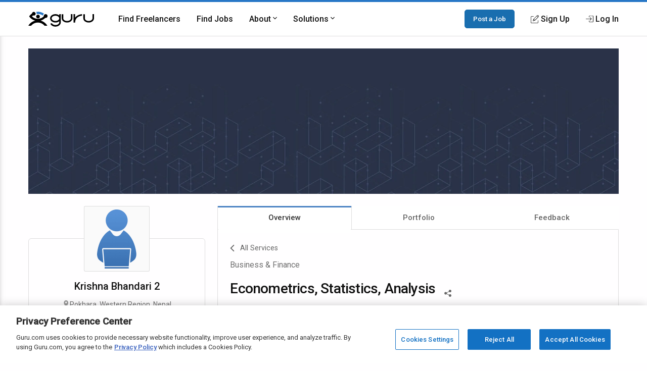

--- FILE ---
content_type: text/html; charset=utf-8
request_url: https://www.guru.com/service/econometrics-statistics-analysis/nepal/western-region/pokhara/4500099
body_size: 17146
content:


<!DOCTYPE html>
<html id="ctl00_html_tag" lang="en" prefix="og: http://ogp.me/ns#">
<head><!-- OneTrust Cookies Consent Notice start for guru.com --><script src="https://cdn.cookielaw.org/consent/1cd4ff69-4e04-482d-b238-f3486c88e426/otSDKStub.js" data-document-language="true" type="text/javascript" charset="UTF-8" data-domain-script="1cd4ff69-4e04-482d-b238-f3486c88e426"></script><script type="text/javascript">function OptanonWrapper() { }</script><!-- OneTrust Cookies Consent Notice end for guru.com -->
    <script> 
        window.dataLayer = window.dataLayer || []; if (typeof gtag != 'function') { gtag = function () { window.dataLayer.push(arguments); }; }
        gtag('consent', 'default', { ad_storage: 'denied', analytics_storage: 'denied', functionality_storage: 'denied', personalization_storage: 'denied', security_storage: 'denied' });
    </script>
<script>window.dataLayer = window.dataLayer || [];
window.dataLayer.push({ 'IsLoggedIn' : 'no'});
</script><meta name="msvalidate.01" content="C5E8148C29FFCEF733AE141A0ED25879" />
  <!-- Google Tag Manager -->
   <script>(function(w,d,s,l,i){w[l]=w[l]||[];w[l].push({'gtm.start':new Date().getTime(),event:'gtm.js'});var f=d.getElementsByTagName(s)[0], j=d.createElement(s),dl=l!='dataLayer'?'&l='+l:'';j.defer=true;j.src='https://www.googletagmanager.com/gtm.js?id='+i+dl;j.addEventListener('load', function() { var _ge = new CustomEvent('gtm_loaded', { bubbles: true }); d.dispatchEvent(_ge); }); f.parentNode.insertBefore(j,f);})(window,document,'script','dataLayer','GTM-LF22');</script>
    <!-- End Google Tag Manager --><title>
	Econometrics, Statistics, Analysis - Service by Krishna Bhandari 2 on Guru
</title>
    <script>
        
            window.dataLayer = window.dataLayer || [];
            dataLayer.push({
                'pageTitle': 'ViewFreelancerProfile-Overview'
            });
        
        window.__EPHONE = "";
        
       
    </script>
    
    <meta itemprop="ratingValue" content="0.0" /><meta itemprop="bestRating" content="100" /><meta itemprop="reviewCount" content="0" />

    <!-- roboto, icomoon fonts font -->
    <link rel="preconnect" href="https://fonts.gstatic.com" crossorigin>
    <link rel="stylesheet preload prefetch" 
        as="style"
        href="https://fonts.googleapis.com/css2?family=Roboto:wght@400;500&display=swap" 
        type="text/css"/>
    
    
    <!-- google analytics -->
    <link rel="preconnect" href="https://www.google-analytics.com" crossorigin>
    <link href="https://res.cloudinary.com" rel="preconnect" crossorigin>

    <!-- Load stylesheet, critical css and preload the bundles -->
    <style>
        .showAtTwoColumn{display:none!important}hideAtTwoColumn{display:initial!important}@media screen and (min-width:60rem){.showAtTwoColumn{display:initial!important}.hideAtTwoColumn{display:none!important}}
    
        .backArrow { margin-bottom: .5rem; display: inline-flex; }
        .backArrow__wrap {display: flex; align-items: center; color: #666; font-size: 0.9rem;  }
        .backArrow__arrow { width: 8px; font-size: 1.5rem; line-height: 1; margin-right: 12px;}

        .c-heading {margin-top: 0; font-weight: 500; display: block; margin-bottom: 0.5rem; color: #111; letter-spacing: -0.8px }
        .c-heading--large { font-size: 1.35rem }
        .c-heading--small { font-size: 1.125rem; letter-spacing: normal }
        .c-heading--medium { font-size: 1.25rem }
        .favorite_btn {
            color: #666 !important;
            width: fit-content;
            margin: 0 auto !important;
            text-decoration: none !important;
            font-size: 13px;
            font-weight: 500;
        }

		.favorite_btn--mobile {
			color: #fff !important;
			font-size: 32px;
			margin: 0 12px 0 0 !important;
		}
    </style>
    
        <link rel="preload" href="https://img-guru.com/20260115.1/js/bundles/viewProfilePublic-bundle.13b58d5f40317aef.js" as="script">
        <style type='text/css'>.module_list{zoom:1}.module_list:before,.module_list:after{content:"\0020";display:block;height:0}.module_list:after{clear:both}.mobileFooter{display:-webkit-box;display:-ms-flexbox;display:flex;padding:18px;background:#3e76b8;color:#fff;font-weight:600;-webkit-box-pack:space-evenly;-ms-flex-pack:space-evenly;justify-content:space-evenly;position:fixed;width:100%;bottom:0;left:0;-webkit-box-sizing:border-box;box-sizing:border-box;z-index:20}html,body,div,span,iframe,h1,h2,p,a,img,strong,i,dl,dt,dd,ul,li,form,aside,header,nav,section{margin:0;padding:0;border:0;font-style:inherit;vertical-align:baseline}aside,header,nav,section{display:block}body{line-height:18px}ul{list-style:none}@font-face{font-family:"icomoon";src:url("/css/fonts/Icons/icomoon.eot");src:url("/css/fonts/Icons/icomoon.eot?#iefix") format("embedded-opentype"),url("/css/fonts/Icons/icomoon.woff") format("woff"),url("/css/fonts/Icons/icomoon.ttf") format("truetype"),url("/css/fonts/Icons/icomoon.svg#icomoon") format("svg");font-weight:normal;font-style:normal;font-stretch:normal;font-display:block}[data-icon]:before{font-family:"icomoon";content:attr(data-icon);speak:none;font-weight:normal;font-variant:normal;text-transform:none;line-height:1;-webkit-font-smoothing:antialiased}*,*::before,*::after{-webkit-box-sizing:border-box;box-sizing:border-box}html{font-size:16px;font-size:85%;font-family:"Roboto",Arial,sans-serif;scroll-padding-top:150px;letter-spacing:-0.2}@media screen and (min-width:550px){html{font-size:100%}}body{-webkit-box-sizing:border-box;box-sizing:border-box;background:#fffeff;line-height:1.5;color:#707070;margin:0;padding:0;min-height:100vh;scroll-behavior:smooth;text-rendering:optimizeLegibility;-webkit-font-smoothing:antialiased;overflow-y:scroll}p,ul,h1,h2{margin:0 0 1rem 0}img{border:0;max-width:100%;height:auto}p{font-size:1rem;line-height:1.44444444;color:inherit}a{color:#2777c6;text-decoration:none}a::visited{color:#2777c6}strong{font-weight:500}h1,h2{font-weight:500;line-height:1.4444}ul[class]{padding:0;list-style:none}input,button{font:inherit}.o-container{max-width:1200px;margin:0 auto;padding:0 0.9rem;-webkit-box-sizing:border-box;box-sizing:border-box}@media screen and (min-width:550px){.o-container{padding:0 1rem}}.o-button{display:inline-block;background:#005ea6;border:1px solid #005ea6;opacity:0.9;border-radius:5px;color:#fff;padding:1rem 1.5rem;text-align:center;text-decoration:none;vertical-align:middle;line-height:1.4;font-size:1rem;font-weight:500;white-space:nowrap;-webkit-appearance:none;-moz-appearance:none;appearance:none}.o-button--small{padding:0.5rem 1rem;font-size:0.85rem}.c-header{-webkit-box-shadow:0 1px 0 rgba(255,255,255,0.2);box-shadow:0 1px 0 rgba(255,255,255,0.2);width:100%;z-index:100;position:relative}.c-header__link{display:block;color:#111;font-weight:500}.c-header__row{display:-webkit-box;display:-ms-flexbox;display:flex;-webkit-box-orient:horizontal;-webkit-box-direction:normal;-ms-flex-direction:row;flex-direction:row;-ms-flex-wrap:nowrap;flex-wrap:nowrap;-webkit-box-pack:justify;-ms-flex-pack:justify;justify-content:space-between;-webkit-box-align:center;-ms-flex-align:center;align-items:center;-ms-flex-line-pack:stretch;align-content:stretch;height:48px}.c-header__row__menu{display:-webkit-box;display:-ms-flexbox;display:flex;-webkit-box-pack:start;-ms-flex-pack:start;justify-content:flex-start;-webkit-box-flex:1;-ms-flex:1 1 0%;flex:1 1 0%}.c-header__row__logo{-webkit-box-flex:0;-ms-flex:0 1 auto;flex:0 1 auto}.c-header__row__account{display:-webkit-box;display:-ms-flexbox;display:flex;-webkit-box-align:center;-ms-flex-align:center;align-items:center;-webkit-box-pack:end;-ms-flex-pack:end;justify-content:flex-end;-webkit-box-flex:1;-ms-flex:1 1 0%;flex:1 1 0%;margin:0;padding:0;list-style:none}.c-header__row__navigation{display:none}.c-header__navigationItem{display:none}.c-header__logo{width:100px}.c-header__menu{background:none;border:none;padding:0}.c-header__menu svg{fill:#999;height:30px;width:30px}.c-header__icon{display:-webkit-box;display:-ms-flexbox;display:flex;-webkit-box-align:center;-ms-flex-align:center;align-items:center}.c-header__icon__ico{margin-right:4px}.c-header--solid{background:#fff;border-bottom:1px solid #ddd;border-top:4px solid #2777c6}@media screen and (min-width:56.875rem){.c-header__row{height:67px}.c-header__row__menu{display:none}.c-header__row__navigation{display:-webkit-box;display:-ms-flexbox;display:flex;margin:0;margin-left:1rem;margin-right:auto;padding:0}.c-header__navigationItem{font-size:14px;font-size:.875rem;display:-webkit-box;display:-ms-flexbox;display:flex;padding:1.25rem 0;margin-left:1.125rem;-webkit-box-align:stretch;-ms-flex-align:stretch;align-items:stretch}.c-header__logo{width:130px}.c-header__dropdown{position:relative}.c-header__dropdown__trigger{position:relative}.c-header__dropdown__menu{background:#fff;border-radius:2px;margin:0;-webkit-box-shadow:0 0 1rem rgba(0,0,0,0.1);box-shadow:0 0 1rem rgba(0,0,0,0.1);list-style:none;position:absolute;top:100%;white-space:nowrap;border:1px solid #e9e9e9;display:none;width:200px}.c-header__dropdown__menu__link{padding:0.5rem 1rem;color:#111;display:block}}@media screen and (min-width:68rem){.c-header__navigationItem{margin-left:2rem;font-size:16px;font-size:1rem}}.c-sideNav{position:fixed;left:0;top:0;width:100%;height:100%;overflow:hidden;z-index:90}.c-sideNav__shadow{display:block;position:absolute;left:0;top:0;width:100%;height:100%;background:rgba(0,0,0,0.5);opacity:0;will-change:opacity}.c-sideNav__container{display:-webkit-box;display:-ms-flexbox;display:flex;position:relative;background:#f7f7f7;width:80%;max-width:400px;border-right:3px solid #2777c6;height:100%;-webkit-box-shadow:2px 0 12px rgba(0,0,0,0.6);box-shadow:2px 0 12px rgba(0,0,0,0.6);-webkit-transform:translateX(-102%);transform:translateX(-102%);overflow-y:auto;-webkit-box-orient:vertical;-webkit-box-direction:normal;-ms-flex-direction:column;flex-direction:column;will-change:transform;padding-top:60px}.c-sideNav__content a{color:#111;display:block;height:48px;line-height:48px;padding:0 1em;font-weight:500}.c-sideNav hr{border:0;border-top:1px solid #e9e9e9;height:1px}.c-footer__section__toggle{display:none}.c-heading{margin-top:0;font-weight:500;display:block;margin-bottom:0.5rem;color:#111;letter-spacing:-0.8px}.c-heading--small{font-size:1.125rem;letter-spacing:normal}@media screen and (min-width:550px){.c-heading--small{font-size:1.25rem}}.c-section__title{display:block;text-align:center;margin:0;margin-bottom:4rem;position:relative;line-height:1.5;font-size:1.8rem;font-weight:500;color:#111}.c-section__title:after{content:"";position:absolute;left:0;right:0;bottom:-10px;width:50px;border-bottom:2px solid #2777c6;margin:0 auto}.c-section__title--left{text-align:left!important;display:inline-block}.c-section__title--left:after{left:0;right:auto;width:50px}.c-section__title--verysmall{font-size:1.125rem;margin-bottom:2.25rem}@media screen and (min-width:550px){.c-section__title{font-size:2.2rem}.c-section__title--verysmall{font-size:1.125rem}}.module_list{zoom:1}.module_list:before,.module_list:after{content:"\0020";display:block;height:0}.module_list:after{clear:both}.center{text-align:center}.pipeDivider{color:#666;padding:0 8px}.rhythmMargin{margin-bottom:18px!important}.rhythmMargin2{margin-bottom:36px!important}.blue-color{color:#4c83c3!important}.lightGrey{color:#999!important}.largestText{font-size:18px!important}.flex{display:-webkit-box!important;display:-ms-flexbox!important;display:flex!important}.flex-center{-webkit-box-align:center;-ms-flex-align:center;align-items:center}.flex-start{-webkit-box-align:start;-ms-flex-align:start;align-items:flex-start}.justify-center{-webkit-box-pack:center;-ms-flex-pack:center;justify-content:center}.module_badge{border-radius:2px;background-clip:padding-box;display:inline;display:inline-block;font-size:11px;background-clip:padding-box;background-color:#fff;border:solid 1px #ccc;color:#666;font-size:10px;margin:0;padding:0 6px;line-height:18px;font-style:normal;font-family:"Open Sans",sans-serif!important;vertical-align:middle}.module_badge.badge_blueOutline{background-color:#fff;border:solid 1px #4c83c3;color:#3e76b8}.module_badge.badge_large{font-size:13px;padding:3px 6px}.module_badge.badge--rounded{border-radius:10rem}.module_list{zoom:1}.module_list:before,.module_list:after{content:"\0020";display:block;height:0}.module_list:after{clear:both}.module_btn{position:relative;background-image:none;border:1px solid transparent;border-radius:1px;-webkit-box-sizing:border-box;box-sizing:border-box;display:inline-block;font-size:13px;font-weight:400;font-family:"Open Sans",sans-serif;line-height:1.42857143;padding:6px 12px;margin:0 6px 0 0;text-align:center;vertical-align:middle;white-space:nowrap;-moz-appearance:button}.module_btn [data-icon]:before{line-height:1.42857143}.module_btn.small_btn{font-size:11px;padding:4px}.module_btn.large_btn{font-size:16px;padding:12px 24px}.module_btn.primary_btn{font-weight:600;color:#fff;background-color:#3e76b8;border-color:#3a6fac}.module_btn.ghost_btn{color:#ddd;background:none;border:none;text-shadow:none}.module_btn.white_btn{color:#666;background:#fff;border-color:#ddd}.module_btn.white_btn--blue{color:#4c83c3}.module_btn.outline_btn{border-radius:3px}.module_btn.outline_btn--green{background:transparent;border:1px solid #25d366;color:#25d366;font-weight:600}.module_btn.lonely_btn{margin:0}.module_btn--noMargin{margin:0}.link_btn{background-color:transparent;border:0;padding:0;margin:0;color:#3e76b8;text-align:left}.dropdown-menu{position:absolute;top:100%;left:0;z-index:1000;display:none;float:left;min-width:140px;padding:4px 0;margin:1px 0 0;list-style:none;background-color:#ffffff;border:1px solid #ccc;border:1px solid rgba(0,0,0,0.2);*border-right-width:2px;*border-bottom-width:2px;border-radius:2px;-webkit-box-shadow:0 5px 10px rgba(0,0,0,0.2);box-shadow:0 5px 10px rgba(0,0,0,0.2);background-clip:padding-box}.resp-dropdown{background-color:#ffffff;background:rgba(0,0,0,0.2);border-radius:2px;-webkit-box-shadow:0 5px 10px rgba(0,0,0,0.2);box-shadow:0 5px 10px rgba(0,0,0,0.2);-webkit-box-sizing:border-box;box-sizing:border-box;bottom:0;bottom:env(safe-area-inset-bottom);display:none;text-align:left;list-style:none;margin:0;height:100%;padding:24px;min-width:200px;position:fixed;top:0px;left:0px;right:0px;width:auto;z-index:1000}@media screen and (min-width:550px){.resp-dropdown{border:1px solid #999;position:absolute;height:auto;top:100%;bottom:auto;padding:0}}.module_list>li{display:block;border-bottom:1px solid #eaeaea}.module_list.verycozy>li{padding:36px 0}.module_list.topPadding0>li:first-child{padding-top:0}.skillsList{font-size:14px}@media screen and (min-width:550px){.skillsList{font-size:16px}}.skillsList__skill{font-size:13px;font-size:.8125em;display:inline-block;color:#666;border:1px solid #eee;border-radius:3px;background:#fff;padding:4px 12px;margin:0 6px 6px 0}.earnings{display:-webkit-inline-box;display:-ms-inline-flexbox;display:inline-flex;-webkit-box-align:center;-ms-flex-align:center;align-items:center}.earnings__icon{font-style:normal;line-height:1;color:#333;margin-left:1px}.earnings__amount{margin-left:4px;margin-right:4px;color:#333}.serviceListing{font-size:14px}@media screen and (min-width:550px){.serviceListing{font-size:16px}}.serviceListing__cover{display:none}.serviceListing__title{font-size:16px;font-size:1em;margin-bottom:6px;font-weight:500}.serviceListing__rates{font-size:16px;font-size:1em;color:#666;font-weight:500;margin-bottom:12px}.serviceListing__drBadge{padding:6px 0}.serviceListing__desc{font-size:0.9em;line-height:1.6;margin-bottom:12px;color:#333;word-break:break-word;white-space:break-spaces}@media screen and (min-width:550px){.serviceListing__rates{font-size:14px;font-size:.875em}}@media screen and (min-width:550px){.serviceListing{display:-webkit-box;display:-ms-flexbox;display:flex;-webkit-box-align:start;-ms-flex-align:start;align-items:flex-start}.serviceListing__cover{display:block;-webkit-box-flex:0;-ms-flex:0 0 25%;flex:0 0 25%;margin-right:1em;position:relative}.serviceListing__cover__wrap{display:block;position:relative;padding-bottom:66.66%}.serviceListing__cover__image{border-radius:3px;display:block;position:absolute;top:0;left:0;right:0;background-size:contain;bottom:0;background-repeat:no-repeat}.serviceListing__cover:after{content:"";position:absolute;border:1px solid rgba(0,0,0,0.25);border-radius:3px;top:0;bottom:0;left:0;right:0}.serviceListing__details{-webkit-box-flex:1;-ms-flex:auto;flex:auto}}@media screen and (min-width:800px){.serviceListing__title{display:inline-block;line-height:18px;vertical-align:text-top;margin-right:12px}.serviceListing__rates{display:inline-block;margin-bottom:0;vertical-align:text-top}}*,*::before,*::after{-webkit-box-sizing:border-box;box-sizing:border-box}img{border:0;max-width:100%;height:auto}body{-webkit-box-sizing:border-box;box-sizing:border-box;background:#fffeff;line-height:1.5;color:#707070;margin:0;padding:0;min-height:100vh;scroll-behavior:smooth;text-rendering:optimizeLegibility;-webkit-font-smoothing:antialiased;overflow-y:scroll}.profile{-webkit-box-sizing:border-box;box-sizing:border-box;margin-bottom:84px;max-width:1200px;margin:0 auto;display:-ms-grid;display:grid;grid-column-gap:8px;grid-row-gap:24px;grid-template-areas:"masthead masthead masthead" ". details ." ". content .";-ms-grid-columns:6px minmax(0,1fr) 6px;grid-template-columns:6px minmax(0,1fr) 6px;margin-bottom:64px}.profile *{-webkit-box-sizing:border-box;box-sizing:border-box}.profile__masthead{display:none;-ms-grid-row:1;-ms-grid-column:1;-ms-grid-column-span:3;grid-area:masthead;background-color:#fafafa}.profile__details{-ms-grid-row:2;-ms-grid-column:2;grid-area:details}.profile__content{-ms-grid-row:3;-ms-grid-column:2;grid-area:content}.profile__content .servicesHeader{display:-webkit-box;display:-ms-flexbox;display:flex;-webkit-box-pack:justify;-ms-flex-pack:justify;justify-content:space-between;-webkit-box-align:start;-ms-flex-align:start;align-items:flex-start}.profile__content .servicesHeader__title{display:inline-block}@media screen and (max-width:31rem){.profile__content .servicesHeader{-webkit-box-orient:vertical;-webkit-box-direction:normal;-ms-flex-direction:column;flex-direction:column}}@media screen and (min-width:40rem){.profile__masthead{display:block;height:288px;overflow:hidden}.profile__masthead img{width:100%;height:100%;-o-object-fit:cover;object-fit:cover}}@media screen and (min-width:60rem){.profile{grid-template-areas:"masthead masthead " "details content ";-ms-grid-rows:auto;grid-template-rows:auto;grid-row-gap:24px;grid-column-gap:24px;-ms-grid-columns:minmax(300px,30%) minmax(0,1fr);grid-template-columns:minmax(300px,30%) minmax(0,1fr);padding:0 1rem}.profile__masthead{margin-top:24px}}.p-box{display:-webkit-box;display:-ms-flexbox;display:flex;-webkit-box-orient:vertical;-webkit-box-direction:normal;-ms-flex-direction:column;flex-direction:column;border-radius:6px;border:1px solid #ddd;position:relative}.p-box__item{padding:1rem;border-top:1px solid #ddd}.p-box__item:first-child{border-top:0}.p-box__item--hidden{display:none}.p-box__toggle{display:-webkit-box;display:-ms-flexbox;display:flex;-webkit-box-pack:center;-ms-flex-pack:center;justify-content:center;position:absolute;bottom:0;left:0;right:0;z-index:1;bottom:-16px}.p-box__toggle__button{border:1px solid #ddd;border-radius:100%;height:30px;width:30px;text-align:center;line-height:1;background:#fff;padding:0;color:#999;outline:none}.p-box--topBorderRadius0{border-top-right-radius:0;border-top-left-radius:0}@media screen and (min-width:60rem){.p-box__item{padding:1.5rem;border-top:1px solid #ddd}.p-box__item--hidden{display:block}.p-box__toggle{display:none}}.p-tabs{display:-webkit-box;display:-ms-flexbox;display:flex;-ms-flex-wrap:nowrap;flex-wrap:nowrap;background:#fff;-webkit-box-pack:justify;-ms-flex-pack:justify;justify-content:space-between}.p-tabs__tab{-webkit-box-flex:1;-ms-flex:1;flex:1;text-align:center;padding:12px 12px;background:#fff;color:#666;font-size:15px;font-weight:500}.p-tabs__tab--active{-webkit-box-shadow:0 3px #4c83c3 inset;box-shadow:0 3px #4c83c3 inset;color:#333;background:#fff;border-left:1px solid #ddd;border-right:1px solid #ddd;position:relative}.p-tabs__tab--active:after{content:"";position:absolute;bottom:-8px;left:1px;right:1px;height:12px;width:auto;background:#fff;z-index:1}.p-identity{display:-webkit-box;display:-ms-flexbox;display:flex;-webkit-box-orient:vertical;-webkit-box-direction:normal;-ms-flex-direction:column;flex-direction:column}@media screen and (min-width:60rem){.p-identity{margin-top:64px}}.profile-avatar{display:-ms-grid;display:grid;-ms-grid-columns:calc(64px) calc(100% - 1rem - 64px);grid-template-columns:calc(64px) calc(100% - 1rem - 64px);grid-gap:1rem}.profile-avatar__imageWrap{height:auto;width:auto}.profile-avatar__imageWrap__image{border-radius:2px;display:block;-webkit-box-shadow:0 0 0 1px #ddd;box-shadow:0 0 0 1px #ddd;margin-top:6px}.profile-avatar__info__name,.profile-avatar__info__location{margin-bottom:4px}.profile-avatar__info__earnings{margin-bottom:0;display:-webkit-box;display:-ms-flexbox;display:flex;-webkit-box-align:center;-ms-flex-align:center;align-items:center}.profile-avatar__info__location,.profile-avatar__info__earnings{font-size:14px;font-size:.875rem}.profile-avatar__videobtn{border-radius:0.5rem;background:#fff;border:1px solid #ddd;position:absolute;top:0.5rem;right:0.5rem;font-size:1.25rem;color:#2777c6;padding:0.5rem;line-height:1}@media screen and (min-width:60rem){.profile-avatar{-ms-grid-columns:auto;grid-template-columns:auto;-ms-grid-rows:auto;grid-template-rows:auto;-webkit-box-align:center;-ms-flex-align:center;align-items:center;justify-items:center;place-items:center;text-align:center;margin-top:calc((128px / -2) - (1.5rem));margin-bottom:1.5rem}.profile-avatar__imageWrap{height:128px;background:#fafafa;width:128px}.profile-avatar__imageWrap__image{height:auto;width:auto;margin-top:0}.profile-avatar__info__location{margin-bottom:6px}.profile-avatar__info__name{margin-bottom:12px}.profile-avatar__info__earnings{-webkit-box-pack:center;-ms-flex-pack:center;justify-content:center}}.profile-actions{display:none}@media screen and (min-width:60rem){.profile-actions{display:-webkit-box;display:-ms-flexbox;display:flex;-webkit-box-orient:vertical;-webkit-box-direction:normal;-ms-flex-direction:column;flex-direction:column;gap:12px;background:none;border-top:0;padding:0;-webkit-box-shadow:none;box-shadow:none}.profile-actions>*{-webkit-box-flex:1;-ms-flex:1 0 auto;flex:1 0 auto}}.profile-attd{display:-webkit-box;display:-ms-flexbox;display:flex;-ms-flex-wrap:wrap;flex-wrap:wrap;font-size:0.9rem}.profile-attd__def{width:66%;color:#666;margin-bottom:1rem}.profile-attd__data{margin-left:auto;width:33%;font-weight:500;color:#333;margin-bottom:1rem;text-align:right}.p-identityFixed{display:none}@media screen and (min-width:60rem){.p-identityFixed{display:block;position:fixed;top:0;left:0;right:0;z-index:100;background-color:#fff;-webkit-box-shadow:0 1px 2px rgba(0,0,0,0.5);box-shadow:0 1px 2px rgba(0,0,0,0.5);-webkit-transform:translateY(-110%);transform:translateY(-110%);will-change:transform;padding:18px 0}}@media screen and (min-width:60rem){.mobileFooter{display:none}}html{scroll-padding-top:calc(80px + 24px + 24px)}.dedicatedResourceHeader{-ms-flex-wrap:wrap;flex-wrap:wrap}.dedicatedResourceHeader .badge--icon{background:#2777c6;padding:6px;border-radius:50%;color:white;margin:-4px 0px -4px -7px;display:inline-block;line-height:13px}.dedicatedResourceHeader .badge--text{font-size:13px}@media screen and (min-width:550px){.dedicatedResourceHeader{display:inline-block}}.u-margin-bottom--xlarge{margin-bottom:2rem!important}.u-sr-only{position:absolute;width:1px;height:1px;margin:-1px;padding:0;overflow:hidden;clip:rect(0,0,0,0);border:0}.u-svg-ico{display:inline-block;fill:currentColor;vertical-align:middle}body{font-size:16px!important}</style>
        <link rel="preload" href="https://img-guru.com/20260115.1/css/newguru/pages/Profile/ProfilePublic.d77db1341e47ed84.css" as="style" onload="this.onload=null;this.rel='stylesheet'">
    
    <noscript>
        <link rel="stylesheet" href="https://img-guru.com/20260115.1/css/newguru/pages/Profile/ProfilePublic.d77db1341e47ed84.css">
    </noscript>
    <script>
        /*! loadCSS. [c]2017 Filament Group, Inc. MIT License */
        !function (t) { "use strict"; t.loadCSS || (t.loadCSS = function () { }); var e = loadCSS.relpreload = {}; if (e.support = function () { var e; try { e = t.document.createElement("link").relList.supports("preload") } catch (t) { e = !1 } return function () { return e } }(), e.bindMediaToggle = function (t) { var e = t.media || "all"; function a() { t.addEventListener ? t.removeEventListener("load", a) : t.attachEvent && t.detachEvent("onload", a), t.setAttribute("onload", null), t.media = e } t.addEventListener ? t.addEventListener("load", a) : t.attachEvent && t.attachEvent("onload", a), setTimeout(function () { t.rel = "stylesheet", t.media = "only x" }), setTimeout(a, 3e3) }, e.poly = function () { if (!e.support()) for (var a = t.document.getElementsByTagName("link"), n = 0; n < a.length; n++) { var o = a[n]; "preload" !== o.rel || "style" !== o.getAttribute("as") || o.getAttribute("data-loadcss") || (o.setAttribute("data-loadcss", !0), e.bindMediaToggle(o)) } }, !e.support()) { e.poly(); var a = t.setInterval(e.poly, 500); t.addEventListener ? t.addEventListener("load", function () { e.poly(), t.clearInterval(a) }) : t.attachEvent && t.attachEvent("onload", function () { e.poly(), t.clearInterval(a) }) } "undefined" != typeof exports ? exports.loadCSS = loadCSS : t.loadCSS = loadCSS }("undefined" != typeof global ? global : this);
    </script>
    <!-- END -->
    <meta id="ctl00_description" name="description" content="Econometrics, Statistics, Analysis (4500099) - Trained in econometric modeling of panel data with Stata. Interested in strategic analysis of multinational or born global firms. - Find and hire Business &amp; Finance experts on Guru" /><meta charset="utf-8" /><meta http-equiv="X-UA-Compatible" content="IE=edge" /><meta id="ctl00_ltrMasterRobots" name="robots" content="noodp, nodir, noindex, nofollow, max-snippet:-1, max-image-preview:large, max-video-preview:-1" /><meta name="viewport" content="width=device-width, initial-scale=1.0, viewport-fit=cover" /><link rel="manifest" href="/manifest.json" /><link rel="apple-touch-icon" sizes="180x180" href="/apple-touch-icon.png" /><link rel="icon" type="image/png" href="/favicon-32x32.png" sizes="32x32" /><link rel="icon" type="image/png" href="/favicon-16x16.png" sizes="16x16" /><link rel="mask-icon" href="/safari-pinned-tab.svg" color="#4c83c3" /><link rel="shortcut icon" href="/favicon.ico" /><meta name="msapplication-config" content="/browserconfig.xml" /><meta name="theme-color" content="#ffffff" /><meta property="og:title" content="Econometrics, Statistics, Analysis - Service by Krishna Bhandari 2 on Guru" /><meta property="og:description" content="Econometrics, Statistics, Analysis (4500099) - Trained in econometric modeling of panel data with Stata. Interested in strategic analysis of multinational or born global firms. - Find and hire Business &amp; Finance experts on Guru" /><meta property="og:image" content="https://res.cloudinary.com/gurucom/image/upload/f_auto,q_auto,dpr_2/static/ScreenIcon/def_fl_180.png" /><meta property="og:image:width" content="180" /><meta property="og:image:height" content="180" /><meta property="og:image" content="https://res.cloudinary.com/gurucom/image/upload/f_auto,q_auto,dpr_2/static/ScreenIcon/def_fl_200.png" /><meta property="og:image:width" content="200" /><meta property="og:image:height" content="200" /><meta property="og:type" content="website" /><meta property="og:url" /><meta property="og:site_name" content="Guru" /><meta property="twitter:card" content="summary" /><meta property="twitter:description" content="Econometrics, Statistics, Analysis (4500099) - Trained in econometric modeling of panel data with Stata. Interested in strategic analysis of multinational or born global firms. - Find and hire Business &amp; Finance experts on Guru" /><meta property="twitter:title" content="Econometrics, Statistics, Analysis - Service by Krishna Bhandari 2 on Guru" /><meta property="twitter:image" content="https://res.cloudinary.com/gurucom/image/upload/f_auto,q_auto,dpr_2/static/ScreenIcon/def_fl_200.png" /><meta property="twitter:url" /></head>
<body class="responsive resp">
    <!-- Google Tag Manager (noscript) -->
    <noscript><iframe src="https://www.googletagmanager.com/ns.html?id=GTM-LF22"
    height="0" width="0" style="display:none;visibility:hidden"></iframe></noscript>
    <!-- End Google Tag Manager (noscript) -->
 



<header role="banner">
    <nav class="c-header c-header--solid"
        id="navigation" role="navigation" aria-label="Primary Navigation" data-stickyafter="false" > 
        <div class="o-container">
            <div class="c-header__row">
                
                <div  class="c-header__row__menu">
                    <button id="nav_menu_btn" aria-label="Menu" class="c-header__menu">
                        <svg preserveAspectRatio="xMidYMid meet" focusable="false" alt="Menu" viewBox="0 0 24 24">
                             <path d="M3 18h18v-2H3v2zm0-5h18v-2H3v2zm0-7v2h18V6H3z"></path>
                        </svg>
                    </button>
                </div>
                
                
                <div class="c-header__row__logo logo-center">
                    <a id="topnav-gurulogo" href="/index.aspx?Ref=login.aspx" aria-label="Guru" title="Guru" style="display:flex">
                        <svg class="c-header__logo" role="img" aria-label="Guru Home" alt="Guru" viewBox="0 0 250.7 56.8" height="30" width="130" enable-background="new 0 0 250.7 56.8" xml:space="preserve" xmlns="http://www.w3.org/2000/svg" xmlns:xlink="http://www.w3.org/1999/xlink">
                            <g>
                                <title id="logo-title">Guru</title>
                                <path d="M162.4 9.2v16.1c0 5.5-6.6 10.1-14.5 10.1 -7.9 0-14.5-4.6-14.5-10.1V9.4h-5.9v15.8c0 8.8 9.2 16 20.4 16 11.3 0 20.4-7.2 20.4-16V9.2H162.4z"></path>
                                <path d="M244.8 9.2v16.1c0 5.5-6.6 10.1-14.5 10.1 -7.9 0-14.5-4.6-14.5-10.1V9.4h-5.9v15.8c0 8.8 9.2 16 20.4 16 11.3 0 20.4-7.2 20.4-16V9.2H244.8z"></path>
                                <path d="M178.6 41.3h-5.9V9.2h5.9v13c9.2-12 26-13 26.2-13l0.3 5.9C204 15.2 178.6 16.7 178.6 41.3z"></path>
                                <path d="M118 9.2v4.8c-3.7-2.9-8.8-4.8-14.5-4.8 -11.3 0-20.4 7.2-20.4 16 0 8.8 9.2 16 20.4 16 5.7 0 10.8-1.8 14.5-4.8v4.3c0 5.5-6.6 10.1-14.5 10.1 -6.3 0-11.8-3-13.7-7l-5.7 1.8c2.6 6.5 10.4 11.2 19.4 11.2 11 0 20-6.9 20.4-15.5h0V9.2H118zM103.5 35.3c-7.9 0-14.5-4.6-14.5-10.1 0-5.5 6.6-10.1 14.5-10.1 7.9 0 14.5 4.6 14.5 10.1C118 30.7 111.4 35.3 103.5 35.3z"></path>
                                <path d="M46.6 33.9c2.8 0.7 5.5 1.6 8.1 2.9 2.6 1.2 4.9 2.7 7.1 4.4 2.2 1.7 4.2 3.6 6.1 5.7 1.9 2.1 3.5 4.3 4.9 6.8H62.3c-1.6-1.9-3.3-3.6-5.2-5.1 -1.9-1.5-4-2.8-6.2-3.9 -2.2-1.1-4.5-1.9-6.9-2.5 -2.4-0.6-4.9-0.9-7.6-0.9 -2.7 0-5.2 0.3-7.7 0.9 -2.5 0.6-4.8 1.4-6.9 2.5 -2.2 1.1-4.2 2.4-6.1 3.9 -1.9 1.5-3.7 3.2-5.2 5.1H0c1.4-2.5 3-4.7 4.9-6.9 1.9-2.1 3.9-4 6.2-5.7 2.3-1.7 4.7-3.1 7.2-4.3 2.6-1.2 5.3-2.2 8.1-2.9 -2.5-0.6-4.8-1.4-6.9-2.4 -2.2-1-4.2-2.2-6.2-3.6 -2-1.4-3.8-2.9-5.5-4.6 -1.7-1.7-3.2-3.6-4.6-5.5 0.7-1.1 1.4-2.1 2.3-3.1 0.8-1 1.7-1.9 2.6-2.8S9.9 10 11 9.2c1-0.8 2-1.6 3-2.3 0.1-0.9 0.3-1.7 0.7-2.4 0.4-0.7 0.9-1.4 1.5-2 0.6-0.6 1.3-1.1 2.1-1.4 0.8-0.3 1.6-0.5 2.5-0.5 1 0 1.9 0.2 2.7 0.6 0.8 0.4 1.6 0.9 2.2 1.5 0.6 0.6 1.2 1.4 1.5 2.2C27.8 5.8 28 6.7 28 7.7c0 1-0.2 1.9-0.6 2.7 -0.4 0.8-0.9 1.6-1.5 2.2 -0.6 0.6-1.4 1.1-2.2 1.5 -0.8 0.3-1.7 0.5-2.7 0.5 -0.2 0-0.4 0-0.7 0 -0.2 0-0.5 0-0.7-0.1 -0.2 0-0.4-0.1-0.7-0.2 -0.2-0.1-0.5-0.2-0.7-0.3 -0.4 0.3-0.8 0.6-1.1 0.9 -0.3 0.3-0.7 0.6-1.1 0.9 -0.4 0.3-0.8 0.6-1.1 0.9 -0.3 0.3-0.7 0.6-1 1 1.5 1.4 3 2.7 4.7 3.8 1.7 1.2 3.5 2.2 5.4 2.9 1.9 0.8 3.9 1.4 6 1.8 2.1 0.4 4.3 0.7 6.4 0.7 2.2 0 4.3-0.2 6.4-0.7 2.1-0.4 4.1-1.1 6-1.8 1.9-0.8 3.7-1.8 5.4-2.9 1.7-1.2 3.2-2.5 4.7-3.8h0.1c0-0.1 0-0.2 0-0.3 0-0.1 0-0.2 0-0.3 0-0.1 0-0.2 0-0.3 0-0.1 0-0.2 0-0.3 0-1 0.2-1.9 0.5-2.8 0.3-0.9 0.9-1.7 1.5-2.4 0.7-0.7 1.5-1.2 2.4-1.5 0.9-0.3 1.8-0.5 2.8-0.5 1 0 1.9 0.2 2.8 0.5 0.9 0.3 1.6 0.9 2.3 1.5 0.6 0.7 1.2 1.5 1.5 2.4 0.4 0.9 0.6 1.8 0.6 2.8 0 1-0.2 1.9-0.6 2.8 -0.4 0.9-0.9 1.6-1.5 2.3 -0.6 0.6-1.4 1.2-2.3 1.5 -0.9 0.4-1.8 0.6-2.8 0.6 -0.2 0-0.3 0-0.4 0 -0.1 0-0.2 0-0.4 0 -0.1 0-0.3 0-0.4-0.1 -0.1 0-0.2-0.1-0.4-0.1 -1.2 1.2-2.5 2.3-3.9 3.4 -1.4 1.1-2.9 2.1-4.4 2.9 -1.5 0.9-3.1 1.7-4.8 2.4C50.1 33 48.3 33.5 46.6 33.9z"></path>
                                <path fill="currentColor" id="arch" d="M32 8.7c0-0.1 0-0.2 0-0.3 0-0.1 0-0.2 0-0.3 0-0.1 0-0.2 0-0.3s0-0.2 0-0.3c0-0.6-0.1-1.2-0.1-1.8 -0.1-0.6-0.2-1.3-0.4-1.8 -0.2-0.6-0.5-1.2-0.8-1.7 -0.3-0.5-0.7-1.1-1-1.5 0.5-0.1 1-0.2 1.6-0.2 0.6 0 1.2-0.1 1.8-0.1 0.6 0 1.2-0.1 1.8-0.1C35.4 0 36 0 36.5 0c2.2 0 4.3 0.2 6.4 0.5 2.1 0.3 4.1 0.8 6.1 1.5 2 0.6 3.9 1.4 5.7 2.4 1.8 0.9 3.6 2 5.2 3.2 -0.6 0.4-1.1 0.9-1.6 1.4 -0.5 0.5-0.9 1.1-1.3 1.7 -0.3 0.6-0.7 1.2-1 1.9 -0.3 0.7-0.5 1.4-0.6 2.1 -1.3-1-2.7-1.9-4.2-2.7 -1.5-0.8-3.1-1.4-4.6-2 -1.6-0.5-3.2-0.9-4.9-1.2 -1.7-0.2-3.5-0.4-5.2-0.4 -0.4 0-0.8 0-1.2 0 -0.4 0-0.8 0-1.2 0 -0.4 0-0.8 0-1.1 0.1C32.7 8.5 32.4 8.6 32 8.7z"></path>
                                <path d="M29.9 18.3c0-1 0.2-1.9 0.6-2.7 0.4-0.8 0.9-1.6 1.5-2.2 0.6-0.6 1.4-1.2 2.2-1.5 0.8-0.4 1.7-0.6 2.7-0.6 1 0 1.9 0.2 2.8 0.6 0.9 0.4 1.6 0.9 2.3 1.5 0.6 0.6 1.1 1.4 1.5 2.2 0.3 0.8 0.5 1.7 0.5 2.7 0 1-0.2 1.9-0.5 2.7 -0.3 0.8-0.8 1.6-1.5 2.2 -0.6 0.6-1.4 1.2-2.3 1.5 -0.9 0.4-1.8 0.6-2.8 0.6 -1 0-1.9-0.2-2.7-0.6 -0.8-0.4-1.6-0.9-2.2-1.5 -0.6-0.6-1.2-1.4-1.5-2.2C30.1 20.2 29.9 19.3 29.9 18.3z"></path>
                            </g>      
                        </svg>
                    </a>
                    <span class="u-sr-only">Guru</span>
                </div>
                
                
                <div class="c-header__row__navigation">
                    <a class="c-header__navigationItem c-header__link" href="/d/freelancers/" title="Find a Freelancer" id="topnav-find-a-guru">
                        Find Freelancers
                    </a>

                    <a class="c-header__navigationItem c-header__link" href="/d/jobs/" title="Find a Job" id="topnav-find-a-job">
                       Find Jobs
                    </a>
                    
                    <div class="c-header__navigationItem c-header__dropdown">
                        <span class="c-header__link c-header__dropdown__trigger">
                            About  
                            <svg height="8" width="8" style="margin-top:-4px;" viewBox="0 0 32 32" class="u-svg-ico">
                                <path d="M28.8 6.2L16 19 3.2 6.2 0 9.4l16 16.4L32 9.4z"></path>
                            </svg>
                        </span>
                        <div class="c-header__dropdown__menu">
                            <a href="/about/" class="c-header__link c-header__dropdown__menu__link" title="About Guru" id="topnav-about"> About Guru </a>
                            <a href="/how-it-works/" class="c-header__link c-header__dropdown__menu__link" title="How Guru Works" id="topnav-how-it-works"> How Guru Works </a>
                            <a href="/why-guru/" class="c-header__link c-header__dropdown__menu__link" title="Why Guru" id="topnav-whyguru"> Why Guru </a>
                            <a href="/pricing-employer/" class="c-header__link c-header__dropdown__menu__link" title="Pricing" id="topnav-pricing"> Pricing </a>
                            <a href="/blog/" class="c-header__link c-header__dropdown__menu__link" title="Blog" id="topnav-blog"> Blog </a>

                        </div>
                    </div>

                    <div class="c-header__navigationItem c-header__dropdown">
                        <span class="c-header__link c-header__dropdown__trigger">
                            Solutions  
                            <svg height="8" width="8" style="margin-top:-4px;" viewBox="0 0 32 32" class="u-svg-ico">
                                <path d="M28.8 6.2L16 19 3.2 6.2 0 9.4l16 16.4L32 9.4z"></path>
                            </svg>
                        </span>
                        <div class="c-header__dropdown__menu">
                            <a href="/enterprise/" class="c-header__link c-header__dropdown__menu__link" title="Guru Enterprise" id="topnav-enterprise"> Enterprise </a>
                            <a href="/agency/" class="c-header__link c-header__dropdown__menu__link" title="Guru Agency" id="topnav-agency"> Agency </a>
                            <a href="/purchase-orders/" class="c-header__link c-header__dropdown__menu__link" title="Purchase Orders" id="topnav-PO"> Purchase Orders </a>
                            <a href="/agreements/" class="c-header__link c-header__dropdown__menu__link" title="Agreements" id="topnav-agreements"> Agreements </a>
                            <a href="/safepay/" class="c-header__link c-header__dropdown__menu__link" title="SafePay" id="topnav-safepay"> SafePay </a>
                        </div>
                    </div>
                </div>
                
                <ul class="c-header__row__account">
                    <li>
                        <a id="topnav-post-a-job" class="o-button o-button--small" href="/registeraccount.aspx?ReturnUrl=hire/post/" title="Post a Job">Post a Job</a>
                    </li>
                    <li class="c-header__navigationItem">
                        <a class="c-header__icon c-header__link" href="/registeraccount.aspx" id="topnav-join-now">
                            <svg role="img" class="c-header__icon__ico u-svg-ico" viewBox="0 0 15 15" height="16" width="16" >
						       <path d="M13.6 9.6c-.2 0-.3.2-.3.4v3.2c0 .6-.5 1-1.1 1H1.8a1 1 0 0 1-1-1V3.8c0-.6.4-1 1-1h3.3c.2 0 .4-.2.4-.4S5.3 2 5 2H1.8C.8 2 0 2.8 0 3.8v9.4c0 1 .8 1.8 1.8 1.8h10.4c1 0 1.8-.8 1.8-1.8V10c0-.2-.2-.4-.4-.4z"/>
      <path d="M14 .5c-.6-.7-1.7-.7-2.3 0L5 7.2l-.1.1-.9 3.2a.4.4 0 0 0 .5.5l3.2-.9h.1l6.7-6.8c.7-.6.7-1.7 0-2.4l-.4-.4zm-8.2 7L11.3 2 13 3.7 7.6 9.2 5.8 7.4zm-.3.6l1.4 1.4-2 .6.6-2zM14 2.8l-.4.4-1.8-1.8.4-.4a1 1 0 0 1 1.3 0l.5.5c.3.3.3 1 0 1.3z"/>    
   
					        </svg>
                            <span>Sign Up</span>
                        </a>
                    </li>
                    <li class="c-header__navigationItem">
                        <a class="c-header__icon c-header__link" href="/login.aspx" id="topnav-sign-in">
                            <svg role="img" class="c-header__icon__ico  u-svg-ico" viewBox="0 0 17 15" height="15" width="15">
                             <path fill="currentColor" d="M15.1 0H9C7.9 0 7 .8 7 1.8v1.6c0 .2.2.4.5.4.2 0 .4-.2.4-.4V1.8c0-.5.5-.9 1-1H15c.6 0 1 .5 1 1v11.4c0 .3-.1.5-.3.7a1 1 0 0 1-.7.2H9a1 1 0 0 1-1-.9v-1.5c0-.3-.2-.5-.4-.5-.3 0-.5.2-.5.5v1.5c0 1 .8 1.8 1.9 1.8h6c1 0 1.9-.8 1.9-1.8V1.8c0-1-.8-1.8-1.9-1.8z"/>
      <path fill="currentColor" d="M11.4 6.8H.4c-.2 0-.4.2-.4.5 0 .2.2.4.5.4h11l-2.4 2.6v.6c.3.2.6.1.7 0l3-3.3.2-.3-.1-.3-3-2.9-.4-.1-.3.1-.2.3c0 .1 0 .2.2.3l2.2 2.1z"/>
    </svg>
                            <span>Log In</span>
                        </a>
                    </li>
                </ul>  
                            
            </div>
        </div>
    </nav>
    
    
    <aside class="c-sideNav" id="sideNav" role="navigation" aria-label="Primary Navigation">
        
        <div class="c-sideNav__shadow" id="sideNavShadow"></div>
        
        <nav class="c-sideNav__container" id="sideNavContainer">
            <div class="c-sideNav__content">
                <a href="/d/freelancers/" id="mobile-find-a-guru">Find Freelancers</a>
                <a href="/d/jobs/" id="mobile-find-a-job">Find a Job</a>
                <a href="/how-it-works/" id="mobile-how-it-works">How It Works</a>
                <a href="/about/" id="mobile-about"> About Guru </a>
                <a href="/why-guru/" id="mobile-why-guru">Why Guru</a>
                
                <a href="/pricing-employer/" id="mobile-pricing"> Pricing </a>
                <a href="/blog/"id="mobile-blog"> Blog </a>

                <hr>
                
                <a href="/enterprise/" id="mobile-enterprise">Enterprise Solutions</a>
                <a href="/agency/" id="mobile-agency"> Agency Solutions </a>
                <a href="/purchase-orders/" id="mobile-po" >Purchase Order Solutions</a>
                <a href="/agreements/" id="mobile-work-agreements">Work Agreements </a>
                <a href="/safePay/" id="mobile-safepay"> SafePay </a>
                <hr>

                <a href="/registeraccount.aspx" id="mobile-join-now">Sign Up</a>
                <a href="/login.aspx" id="mobile-sign-in">Log In</a>

            </div>
        </nav>
    </aside>
    
</header>

<script src="https://img-guru.com/20260115.1/js/marketing/navigation.min.js" async defer></script>



    <form method="post" action="./4500099?sid=4500099" id="aspnetForm">
<div>
<input type="hidden" name="WebAPIURL" id="WebAPIURL" value="https://www.guru.com/api/v1/" />
<input type="hidden" name="MSAPIURL" id="MSAPIURL" value="https://www.guru.com/" />
<input type="hidden" name="__VIEWSTATE" id="__VIEWSTATE" value="/wEPDwUKLTUzMjc3MzUwNmRkpueBfd0XiRYmbEPJPpVajKMs6xE=" />
</div>


<script type="text/javascript">
//<![CDATA[
if(typeof angular != 'undefined') { angular.module('guru.common.debugConstants', []).constant('publishedInDebugMode', false)};//]]>
</script>
<link rel="preconnect" href="https://cdn.jsdelivr.net" /><link rel="dns-prefetch" href="https://cdn.jsdelivr.net" /><link rel="preconnect" href="https://cdn.embedly.com" /><link rel ="dns-prefetch" href="https://cdn.embedly.com" /><script src="https://cdn.embedly.com/widgets/platform.js" defer></script><link rel="preload"  href="https://cdn.jsdelivr.net/npm/froala-editor@4.2.1/css/third_party/embedly.min.css" as="style" onload="this.onload=null;this.rel='stylesheet'"><noscript><link rel="stylesheet" href="https://cdn.jsdelivr.net/npm/froala-editor@4.2.1/css/third_party/embedly.min.css"></noscript><link rel="preload"  href="https://cdn.jsdelivr.net/npm/froala-editor@4.2.1/css/froala_style.min.css" as="style" onload="this.onload=null;this.rel='stylesheet'"><noscript><link rel="stylesheet" href="https://cdn.jsdelivr.net/npm/froala-editor@4.2.1/css/froala_style.min.css"></noscript>
<div>

	<input type="hidden" name="__VIEWSTATEGENERATOR" id="__VIEWSTATEGENERATOR" value="9FB6E2C9" />
</div>
        <main role="main" class="mainContent">
            
    <span id="ctl00_guB_popMsg"><div id='ctl00_guB_popMsg' align='center' style='display:none'> </div><script>function ShowPopUpMsg(Message, Duration){var div = document.getElementById('ctl00_guB_popMsg');  div.innerHTML = Message;div.style.display = '';div.className = 'popMsg smallText font-normal';let timer1 = setTimeout(function() { div.style.display = 'none'; }, Duration);}</script></span>

    <div id="profileApp">
        <div>
            <main class="profile">
                <header class="profile__masthead">
                    <img srcset="https://res.cloudinary.com/gurucom/image/upload/f_auto,q_auto,dpr_2/pimg/CoverImages/default_cover_image.jpeg 2x,  https://res.cloudinary.com/gurucom/image/upload/f_auto,q_auto,dpr_2/pimg/CoverImages/default_cover_image.jpeg 1x" 
                        src="https://res.cloudinary.com/gurucom/image/upload/f_auto,q_auto,dpr_2/pimg/CoverImages/default_cover_image.jpeg" alt="Banner Image" 
                        loading="lazy" class="coverImg" />
               </header>

                <aside class="profile__details">
                    

<freelancer-details v-slot="{showReportModal, showShareModal, showHireWhatsappModal, showVideoProfile, toggleFreelancerDetails, detailsExpanded, openReportProfile, openShareModal, whatsappReturnURL, openVideo, videoUrl, isCoordinator, actionConfigs, originalTopic, updateProfileActionCount}"
    profile-url="https://www.guru.com/freelancers/krishna-bhandari-2"
    freelancer-id="2965614"
    :is-hired="false"
    :is-favorite="false"
    :screen-name="'Krishna Bhandari 2'"
    :seo-url="'/freelancers/krishna-bhandari-2'"
    :profile-image="'https://res.cloudinary.com/gurucom/image/upload/f_auto,q_auto,dpr_2/static/ScreenIcon/def_fl_128.png'"
    last-hired-job-name=''
    :is-freelancer-owner="false"
    :is-whats-app-connect-allowed="false"
    >

    <lazy-hydration-wrapper :on-interaction="true">
        <div id="freelancer-details" >
            <div class="p-box p-identity" :class="{'p-box--open' : detailsExpanded}">
                <div class="p-box__item">
                    <div class="profile-avatar">
                        <div class="profile-avatar__imageWrap">
                            <img src="https://res.cloudinary.com/gurucom/image/upload/f_auto,q_auto,dpr_2/static/ScreenIcon/def_fl_128.png" class="profile-avatar__imageWrap__image" alt="Krishna Bhandari 2" loading="lazy" height="128" width="128">
                            
                            
                        </div>
            
                        <div class="profile-avatar__info">
                            
                                <h2 class="profile-avatar__info__name c-heading c-heading--small">
                                    <strong>Krishna Bhandari 2</strong>

                                    
                                </h2>
                            
                            
                            <p class="profile-avatar__info__location">
                                <span aria-hidden="true" class="lightGrey" data-icon="&#xe01e"></span>
                                <span>Pokhara, Western Region, Nepal</span>
                            </p>

                            <p class="profile-avatar__info__earnings">
                                <strong></strong>
                                
                                
                            </p>

                            

                        </div>
                    </div>

                    <div class="profile-actions">
                        
    <a id="get-a-quote-button" class="module_btn primary_btn lonely_btn" 
        href ="/registeraccount.aspx?ReturnURL=/service/econometrics-statistics-analysis/nepal/western-region/pokhara/4500099/getquotes">
        Get a Quote
    </a>

    <a class="module_btn module_btn--noMargin outline_btn outline_btn--green flex flex-center justify-center" :href="`/login.aspx?ReturnURL=freelancers/krishna-bhandari-2/${whatsappReturnURL}`" style="gap: 6px; padding: 3px 12px" v-if="false">
    	<i aria-hidden="true" :data-icon="'\uea93'" style="font-size: 16px"></i> 
	    Connect on WhatsApp
    </a>

    <a id="add-to-favorites-button" class="link_btn favorite_btn flex flex-start" style="gap: 6px"
        href="/login.aspx?ReturnURL=freelancers/krishna-bhandari-2/addfav">
		<i aria-hidden="true" :data-icon="'\ue023'" style="font-size: 16px"></i>
        Add to Favorites
    </a>

    
                    </div>

                </div>

                <div class="p-box__item p-box__item--hidden">
                    <p class="border-0 font-bold flex flex-center marginBottom16 p-box">All-Time Transaction Data</p>
                    <dl class="profile-attd">
                        <dt class="profile-attd__def">All-Time Earnings</dt>
                        <dd class="profile-attd__data">$0</dd>
                                            
                        <dt class="profile-attd__def">Transactions Completed</dt>
                        <dd class="profile-attd__data">0</dd>

                        <dt class="profile-attd__def">Employers</dt>
                        <dd class="profile-attd__data">0</dd>

                        <dt class="profile-attd__def">Largest Employer</dt>
                        <dd class="profile-attd__data">$0</dd>

                        <dt class="profile-attd__def">Member Since</dt>
                        <dd class="profile-attd__data">Jul 2019</dd>
                    </dl>
                </div>

                

                <div class="p-box__item p-box__item--thin p-box__item--hidden">
                    <div class="center flex flex-center space-between">
                        <button id="share" class="module_btn ghost_btn full-width blue-color" type="button" @click="openShareModal" data-href="https://www.guru.com/freelancers/krishna-bhandari-2">
                            <svg xmlns="http://www.w3.org/2000/svg" viewBox="0 0 500 500" style="height: 16px; width: 16px; margin-right: 4px" class="u-svg-ico lightGrey">
                                <path d="M385.513 301.214c-27.438 0-51.64 13.072-67.452 33.09l-146.66-75.002c1.92-7.161 3.3-14.56 3.3-22.347 0-8.477-1.639-16.458-3.926-24.224l146.013-74.656c15.725 20.924 40.553 34.6 68.746 34.6 47.758 0 86.391-38.633 86.391-86.348C471.926 38.655 433.292 0 385.535 0c-47.65 0-86.326 38.655-86.326 86.326 0 7.809 1.381 15.229 3.322 22.412L155.892 183.74c-15.833-20.039-40.079-33.154-67.56-33.154-47.715 0-86.326 38.676-86.326 86.369s38.612 86.348 86.326 86.348c28.236 0 53.043-13.719 68.832-34.664l145.948 74.656c-2.287 7.744-3.947 15.79-3.947 24.289 0 47.693 38.676 86.348 86.326 86.348 47.758 0 86.391-38.655 86.391-86.348.022-47.736-38.611-86.37-86.369-86.37z"></path>
                            </svg>
                            Share
                        </button>

                        
                        <span class="pipeDivider verylightGrey" role="presentation" aria-hidden="true"> | </span>
                        
                        <button id="report-profile" class="module_btn ghost_btn full-width blue-color lonely_btn" type="button" @click="openReportProfile">
                            <i data-icon="&#xe908" aria-hidden="true" class="lightGrey" style="margin-right: 4px"></i>
                            Report
                        </button>
                        
                    </div>
                </div>

                <div class="p-box__toggle" :class="{'p-box__toggle--open' : detailsExpanded}">
                    <button type="button" class="p-box__toggle__button" @click="toggleFreelancerDetails" 
                        aria-controls="freelancer-details" 
                        aria-label="Expand Freelancer Details">
                        <svg height="10" width="10" viewBox="0 0 32 32" class="u-svg-ico">
                            <path d="M28.8 6.2L16 19 3.2 6.2 0 9.4l16 16.4L32 9.4z"></path>
                        </svg>
                    </button>
                </div>
                
            </div>  

            <profile-video-modal v-if="showVideoProfile"
                :show-on-mount="true"
                :video-link="videoUrl"
                ref="profileVideoModal">
            </profile-video-modal>
            <whats-app-hire-modal
                ref="hireWhatsappModal"
                :screen-name="'Krishna Bhandari 2'"
                :original-topic="originalTopic"
                guru-id="2965614"
                v-if="showHireWhatsappModal"
                :show="showHireWhatsappModal">
		    </whats-app-hire-modal>
            <share-modal v-if="showShareModal"
                :show="showShareModal"
                subject="View my profile on Guru.com"             
                share-url="https://www.guru.com/freelancers/krishna-bhandari-2"
                body="Check out this profile I found on Guru.com">
            </share-modal>

            <report-profile-modal ref="report"
                :show="showReportModal"
                guru-id="2965614"
                :can-report="true">
            </report-profile-modal>
            <whatsapp-connect-modal ref="whatsAppModal" :show-on-mount="true" :show-on-mount-data="[{ScreenName: 'Krishna Bhandari 2', GuruId: '2965614'}]" :source="1"></whatsapp-connect-modal>

            
            <div class="mobileFooter">
                
                <a id="add-to-favorites-button" class="link_btn favorite_btn favorite_btn--mobile" 
                    href="/login.aspx?ReturnURL=freelancers/krishna-bhandari-2/addfav">
                    <i aria-hidden="true" :data-icon="'\ue023'"></i>
                </a>
                <a id="connect-whatsapp-button" class="link_btn favorite_btn favorite_btn--mobile"  
                    href="/login.aspx?ReturnURL=freelancers/krishna-bhandari-2/connect" v-if="false">
                    <i aria-hidden="true" :data-icon="'\uea93'"></i>
                </a>
                <a id="get-a-quote-button" class="module_btn white_btn white_btn--blue lonely_btn large_btn" style="font-weight: 600"
                    href ="/registeraccount.aspx?ReturnURL=/service/econometrics-statistics-analysis/nepal/western-region/pokhara/4500099/getquotes">
                    Get a Quote
                </a>
                
            </div>
            


        </div>
    </lazy-hydration-wrapper>
    
</freelancer-details>


                </aside>

                <section class="profile__content">
                    <nav class="p-tabs">
                        <a href="/freelancers/krishna-bhandari-2" id="ctl00_guB_tabOverview" class="p-tabs__tab p-tabs__tab--active">
                            Overview
                        </a>
                        <a href="/freelancers/krishna-bhandari-2/portfolio" id="ctl00_guB_tabPortfolio" class="p-tabs__tab">
                            Portfolio
                        </a>
                        <a href="/freelancers/krishna-bhandari-2/reviews" id="ctl00_guB_tabFeedback" class="p-tabs__tab">
                            Feedback
                        </a>
                    </nav>
                    
                    <lazy-hydration-wrapper :when-visible="true">
                        <div>       
                            

                            

                            

                            
    <article class="p-box p-box--borderMobile p-box--topBorderRadius0 rhythmMargin2">
        <div class="p-box__item">
            <header class="u-margin-bottom--xlarge">
                <p class="backArrow">
                    <a class="backArrow__wrap" href="/freelancers/krishna-bhandari-2"
                        aria-label="All Services">

                        <i data-icon="&#xf104"
                            class="backArrow__arrow"
                            aria-hidden="true"
                            role="presentation"></i> 
                        All Services
                    </a>
                </p>
                
                <p>
                <span style="margin-bottom: 0">
                    Business & Finance
                </span>
                    
                </p>
                <h2 class="c-heading c-heading--large rhythmMargin0 ">
                    <div class="flex flex-center ">
                        <h1 class="name" style="margin-right: 6px" v-pre>  Econometrics, Statistics, Analysis   </h1>
					      	
                        <job-share subject="Check out this service on Guru.com"
                            job-description=""
                            job-details-url="http://tinyurl.com/y5zec6gz"
                            :show-share-btn-text="false"
                          :show-social-icons="false"
                            :show-mail="false"
                            icon-badge-classes="grey largeText"
                            share-btn-classes="module_btn ghost_btn u-block"
                            :is-portfolio-or-service="true"
                            class="jobShare"
                             />
                    </div>
                </h2>
                <p class="serviceListing__rates" v-if="1">
                    $35/hr    
                    <span class="pipeDivider" aria-hidden="true" aria-role="presentation">&middot;</span>
                    <span>
                    Starting at
                    $500
                    </span>                                     
                </p>
            </header>
            <div class="breakWord breakSpace fr-view showLines" v-if="1"><div v-pre>Trained in econometric modeling of panel data with Stata. Interested in strategic analysis of multinational or born global firms.</div></div>
            <dedicated-resource-details v-else v-slot :show-inline-template="true" class="">
                <div>
                    <h3 class="c-heading c-heading--large">About</h3>
                    <div class="dedicatedResourceListing">
                        <guru-resource-card v-slot :show-inline-template="true">
                            <div class="resourceCard rhythmMargin1">
                                <img class="resourceCard__image" src="https://res.cloudinary.com/gurucom/image/upload/w_186,h_124,f_auto,dpr_2/static/DefaultServiceCoverImgs/defaultsvcover_business_finance.jpg" height="124" width="186" />
                                <div class="resourceCard__details">
                                    <h2 class="c-heading c-heading--small rhythmMargin0" v-pre>
                                        
                                    </h2>
                                    <p class="resourceCard__attributes rhythmMargin1">
                                        $35/hr
                                        <span class="pipeDivider" aria-hidden="true" aria-role="presentation">&middot;</span>
                                        <span>Ongoing</span>
                                    </p>
                                    <h4>
                                        <a class="resourceCard__download" href="">
                                            <svg xmlns="http://www.w3.org/2000/svg" role="presentation" class="resourceCard__download__svgIcon" width="20" height="18">
                                                <use xlink:href="/images/PostJob/_postJobIcons.svg#icon-resume-download"></use></svg
                                            >Download Resume
                                        </a>
                                    </h4>
                                </div>
                            </div>
                            </guru-resource-card>
                            <div class="breakWord breakSpace fr-view"><div v-pre>Trained in econometric modeling of panel data with Stata. Interested in strategic analysis of multinational or born global firms.</div></div>

                    </div>
                </div>
         </dedicated-resource-details >
        </div>
        
        <div id="ctl00_guB_ucProfileServiceDesc_divSkillsExpertise" class="p-box__item">
            <h3 class="c-heading u-margin-bottom c-heading--minor u-copyDark">
                Skills &amp; Expertise
            </h3>
            <div class="skillsList">
                <span class="skillsList__skill">Analytics</span><span class="skillsList__skill">Econometrics</span><span class="skillsList__skill">Modeling</span><span class="skillsList__skill">Stata</span><span class="skillsList__skill">Statistical Analysis</span>
            </div>
        </div>
        
        
        
        <div class="p-box__item">
            <h3 class="c-heading u-margin-bottom c-heading--minor u-copyDark">
                0 Reviews
            </h3>

            

        <div id="ctl00_guB_ucProfileServiceDesc_serviceFeedbacksZero">
            <p class="noContentMsg">
                <svg role="img"
                    class="u-svg-ico"
                    aria-label="No Feedback">
                    <use xlink:href="/images/profile/symbol-defs.svg#icon-noservices"></use>
                </svg>
            </p>
            <h4 class="noContentTitle">This Freelancer has not received any feedback.</h4>
        </div>
    </article>
</profile-service-detail>


<div id="ctl00_guB_ucProfileServiceDesc_divLPUrls" class="p-box rhythmMargin2">
    <div class="p-box__item">
        <h2 class="c-section__title c-section__title--verysmall c-section__title--left">Browse Similar Freelance Experts</h2>
        <div class="profileSimiliarSkills">
            <p class='copy rhythmMarginSmall'><a onclick='pushToDataLayer()' href='/m/hire/freelancers/analytics-experts/' target='_blank' rel='noreferrer noopener' class='grey'>Analytics Experts</a></p><p class='copy rhythmMarginSmall'><a onclick='pushToDataLayer()' href='/m/hire/freelancers/statistical-analysts/' target='_blank' rel='noreferrer noopener' class='grey'>Statistical Analysts</a></p>
        </div>
    </div>
</div>

                            
                        </div>
                    </lazy-hydration-wrapper>   
                </section>
            </main>

            <lazy-hydration-wrapper :when-idle="true">
                <profile-modal-controller v-slot="{showPortfolioDetailModal, showServiceDetailModal, loadScrollReveal, feedbackJobDetailsModalRequested, activePortfolioId, serviceUrl, activeServiceId, isFLFavorite, isFLFavouriteFetching, jobId, jobName, companyId}" :is-favorite=false >
                    <div>
                        <portfolio-modal v-if="showPortfolioDetailModal" 
                            ref="portfolioDetailModal" 
                            :portfolio-id="activePortfolioId" 
                            base-url="/freelancers/krishna-bhandari-2/portfolio"
                            :show-modal="showPortfolioDetailModal"
                            :service-url="serviceUrl"
                            :service-id="activeServiceId"
                            :guru-id="2965614"
                            :is-freelancer-owner-logged-in=false
                            :freelancer-seo-url="'/freelancers/krishna-bhandari-2'"
                            :is-employer=false
                            :profile-base-url="'https://www.guru.com/freelancers/krishna-bhandari-2'"
                            :is-logged-in=false
                            fl-earning-status=""
                            profile-base-url="https://www.guru.com/freelancers/krishna-bhandari-2"
                            profile-image-url="https://res.cloudinary.com/gurucom/image/upload/f_auto,q_auto,dpr_2/static/ScreenIcon/def_fl_128.png"
                            freelancer-screen-name="Krishna Bhandari 2"
                            freelancer-location="Pokhara, Western Region, Nepal"
                            yearly-rating=0.0
                            yearly-earning=0.00
                            :is-favorite="isFLFavorite"
                            :is-favorite-fetching="isFLFavouriteFetching"
                            last-hired-job-name=''>
                        </portfolio-modal>

                        <service-modal v-if="showServiceDetailModal" 
                            ref="serviceDetailModal" 
                            :service-id="activeServiceId"
                            :guru-id="2965614"
                            :is-freelancer-owner-logged-in=false
                            :freelancer-seo-url="'/freelancers/krishna-bhandari-2'"
                            :is-employer=false
                            :profile-base-url="'https://www.guru.com/freelancers/krishna-bhandari-2'"
                            :is-logged-in=false
                            fl-earning-status=""
                            profile-base-url="https://www.guru.com/freelancers/krishna-bhandari-2"
                            profile-image-url="https://res.cloudinary.com/gurucom/image/upload/f_auto,q_auto,dpr_2/static/ScreenIcon/def_fl_128.png"
                            freelancer-screen-name="Krishna Bhandari 2"
                            freelancer-location="Pokhara, Western Region, Nepal"
                            yearly-rating=0.0
                            yearly-earning=0.00
                            :is-favorite="isFLFavorite"
                            :is-favorite-fetching="isFLFavouriteFetching"
                            :is-whats-app-connect-allowed="false"
                             last-hired-job-name=''>
                      </service-modal>

                        <guru-scroll-reveal :reveal-after="500" v-if="loadScrollReveal" reveal-class="p-identityFixed--in" class="p-identityFixed">
                            <template v-slot:content>
                                <div class="o-container">
                                    <freelancer-details-header
                                        :guru-id="2965614"
                                        :is-freelancer-owner-logged-in=false
                                        :freelancer-seo-url="'/freelancers/krishna-bhandari-2'"
                                        :is-employer=false
                                        :profile-base-url="'https://www.guru.com/freelancers/krishna-bhandari-2'"
                                        :is-logged-in=false
                                        fl-earning-status=""
                                        profile-image-url="https://res.cloudinary.com/gurucom/image/upload/f_auto,q_auto,dpr_2/static/ScreenIcon/def_fl_128.png"
                                        freelancer-screen-name="Krishna Bhandari 2"
                                        freelancer-location="Pokhara, Western Region, Nepal"
                                        yearly-rating=0
                                        yearly-earning=0.00
                                        :is-favorite=false
                                        :is-whats-app-connect-allowed="false"
                                        last-hired-job-name=''
                                        :service-id=4500099
                                        :is-top-banner="true"
                                        :service-seo-url="'/service/econometrics-statistics-analysis/nepal/western-region/pokhara/4500099'">
                                    </freelancer-details-header>
                                </div>
                            </template>
                        </guru-scroll-reveal>
                        <feedback-job-details-modal v-if="feedbackJobDetailsModalRequested" ref="feedbackJobDetailsModal" :job-id="jobId" :company-id="companyId" :job-name="jobName"></feedback-job-details-modal>
                        

                    </div>
                </profile-modal-controller>
            </lazy-hydration-wrapper>            

            <profile-confirmation-modal ref="confirmPopup" :service-id=4500099 ></profile-confirmation-modal>
            <contacts-modal v-if="showGetQuoteModal" ref="quotesPopup" :show-on-mount="true" :show-on-mount-data="getQuotePayLoad">
            </contacts-modal>
        </div>
</div> 

    
        <script src="https://img-guru.com/20260115.1/js/bundles/viewProfilePublic-bundle.13b58d5f40317aef.js"  ></script>
    

    <script type="text/javascript" defer>
        function toggelTestimonialView(e) {
            e.preventDefault();
            var btnText = e.target.parentNode.parentNode.childNodes[2].childNodes[0];
            var extraview = e.target.parentNode.parentNode.childNodes[1];

            if (btnText.innerHTML === "&nbsp;Read Less") {
                btnText.innerHTML = "&nbsp;...Read More";
                btnText.id = "btnReadmore";
                extraview.className = "copy large rhythmMargin1 hide";
            } else {
                btnText.innerHTML = "&nbsp;Read Less";
                btnText.id = "btnReadless";
                extraview.className = "copy large rhythmMargin1";
            }
        }

        function callVerifyCaptcha(token) {
            window.app.emitter.emit("verifyCaptcha", token);
        }

        function pushToDataLayer() {
            window.dataLayer = window.dataLayer || [];
            window.dataLayer.push({
                'event': 'specialClick',
                'specialClickType': 'BrowseSimilarFreelanceExperts' 
            });
        }
        function empNameToDataLayer() {
            window.dataLayer = window.dataLayer || [];
            window.dataLayer.push({
                'event': 'specialClick',
                'specialClickType': 'EmployerName' 
            });
        }
        function projectTitleToDataLayer() {
            window.dataLayer = window.dataLayer || [];
            window.dataLayer.push({
                'event': 'specialClick',
                'specialClickType': 'ProjectTitle' 
            });
        }
        function relatedServiceToDataLayer() {
            window.dataLayer = window.dataLayer || [];
            window.dataLayer.push({
                'event': 'specialClick',
                'specialClickType': 'RelatedServices' 
            });
        }
        function attachmentsToDataLayer() {
            window.dataLayer = window.dataLayer || [];
            window.dataLayer.push({
                'event': 'specialClick',
                'specialClickType': ' WorkAttachments'
            }); 
        }
    </script>
    <script src="https://cdnjs.cloudflare.com/ajax/libs/intl-tel-input/19.5.2/js/utils.min.js" integrity="sha384-yK9XhmZKhKrle2TkeyR1AI4VXYpE50vYPU74v0w0tw/lmOYIWzgh+aLS8jlwYf2m" crossorigin="anonymous"></script>
   <input type="hidden" id="hdnCaptchaSiteKey" class="CaptchaSiteKey" value="6Lfa5yYUAAAAAB-G4yh8y_q3PFLr3_8fjkbXi_jy" />
    <input type="hidden" id="hdnIsCaptchaEnabled" class="IsCaptchaEnabled" value="True" />
    <input type="hidden" id="hdnAdobeUiKey" value="8cb83c8070c94882a335f3a4f11ef8ae" />

        </main>
    </form>

    

<footer class="c-footer">
    <div class="o-container">
        <div class="c-footer__wrap">

            <div class="c-footer__section">
                <input id="navigate" type="checkbox" class="c-footer__section__toggle">
                <p role="heading" aria-level="2" class="c-footer__section__heading" aria-controls="navigate-section">
                    <label for="navigate">Navigate</label>
                </p>
                <div class="c-footer__section__items" id="navigate-section">
                    <a id="footer-home" href="/index.aspx?Ref=login.aspx" title="Home">Home</a>
                    <a id="footer-postjob-link" href="/registeraccount.aspx?ReturnUrl=hire/post/" title="Post a Job">Post a Job</a>
                    <a id="footer-searchfreelancers" href="/d/freelancers/" title="Find a Freelancer">Find a Freelancer</a>
                    <a id="footer-findjobs" href="/d/jobs/" title="Find a Job">Find a Job</a>
                    <a id="footer-enterprise" href="/enterprise/" title="Enterprise Solutions">Enterprise Solutions</a>
                    <a id="footer-agency" href="/agency/" title="Agency Solutions">Agency Solutions</a>
                    <a id="footer-po" href="/purchase-orders/" title="Purchase Order Solutions">PO Solutions</a>
                </div>
            </div>

            <div class="c-footer__section">
                <input id="company-info" type="checkbox" class="c-footer__section__toggle">
                <p role="heading" aria-level="2" class="c-footer__section__heading" aria-controls="company-info-section">
                    <label for="company-info">
                        Company Info</label>
                </p>
                <div class="c-footer__section__items" id="company-info-section">
                    <a id="footer-about" href="/about/" title="About Us">About Guru</a>
                    <a id="footer-howitworks" href="/how-it-works/" title="How it Works">How Guru Works</a>
                    <a id="footer-why-guru" href="/why-guru/" title="Why Guru">Why Guru</a>
                    <a id="footer-work-agreements" href="/agreements/" title="Work Agreements">Work Agreements</a>
                    <a id="footer-safepay" href="/safepay/" title="SafePay">SafePay</a>
                    <a id="footer-pricing" href="/pricing-employer/" title="Pricing">Pricing</a>
                </div>
            </div>

            <div class="c-footer__section">
                <input id="resources" type="checkbox" class="c-footer__section__toggle">
                <p role="heading" aria-level="2" class="c-footer__section__heading" aria-controls="resource-section">
                    <label for="resources">
                        Resources</label>
                </p>
                <div class="c-footer__section__items" id="resource-section">
                    <a id="footer-help" target="_blank" rel="noreferrer noopener"  href="/help/" title="Help & FAQ">Help &amp; FAQ</a>
                    <a id="footer-blog" href="/blog/" title="Blog">Blog</a>
                    <a id="footer-contactus" href="/contact.aspx" title="Contact Us">Contact Us</a>
                    <a id="footer-mobileapp" href="/app/" title="Mobile App">Mobile App</a>
                    <a id="footer-apis" href="/apihelp/help.html" title="APIs">APIs</a>
                    <a id="footer-sitemap" href="/sitemap/" title="sitemap">Sitemap</a>
                    <a class="optanon-show-settings">Cookie Settings</a>
                </div>
            </div>

            <div class="c-footer__section">
                <input id="policies" type="checkbox" class="c-footer__section__toggle">
                <p role="heading" aria-level="2" class="c-footer__section__heading" aria-controls="policy-section">
                    <label for="policies">
                        Policies
                    </label>
                </p>
                <div class="c-footer__section__items" id="policy-section">
                    <a id="footer-ippolicy" href="/trademark-copyright-policy/" title="IP Policy">IP Policy</a>
                    <a id="footer-privacypolicy" href="/privacy-policy/" title="Privacy Policy">Privacy Policy</a>
                    <a id="footer-tos" href="/terms-of-service/" title="Terms of Service">Terms of Service</a>
                </div>
            </div>

            <div class="c-footer__section c-footer__section--connect flex-2">
                <p role="heading" aria-level="2" class="c-footer__section__heading">
                    Connect With Us
                </p>
                <div class="c-footer__socials">
                    <a href="https://www.facebook.com/GuruFreelancing/" title="Connect with Guru on Facebook" class="c-footer__socials__social c-footer__socials__social--facebook" rel="me noreferrer noopener" id="footer-social-media-facebook" target="_blank">
                        <svg class="u-svg-ico" width="28" height="28" role="img" aria-label="Connect with Guru on Facebook" alt="Facebook" viewBox="0 0 512 512">
                            <title>Connect with Guru on Facebook</title>
                            <path d="M211.9 197.4h-36.7v59.9h36.7v175.8h70.5V256.5h49.2l5.2-59.1h-54.4v-33.7c0-13.9 2.8-19.5 16.3-19.5h38.2V82.9h-48.8c-52.5 0-76.1 23.1-76.1 67.3-.1 38.6-.1 47.2-.1 47.2z"></path>
                        </svg>
                    </a>
                    <a href="https://x.com/GuruFreelancing" title="Connect with Guru on X" class="c-footer__socials__social c-footer__socials__social--x" rel="me noreferrer noopener" alt="X" id="footer-social-media-x" target="_blank">
                        <svg class="u-svg-ico" width="28" height="28" role="img" aria-label="Connect with Guru on X" viewBox="0 0 36 36">
                            <title>Connect with Guru on X</title>
                            <path d="M19.7124 16.7893L26.4133 9H24.8255L19.0071 15.7633L14.3599 9H9L16.0274 19.2273L9 27.3955H10.588L16.7324 20.2533L21.6401 27.3955H27L19.7121 16.7893H19.7124ZM17.5375 19.3174L16.8255 18.299L11.1602 10.1954H13.5992L18.1712 16.7353L18.8832 17.7537L24.8262 26.2545H22.3871L17.5375 19.3178V19.3174Z"></path>
                        </svg>
                    </a>
                    <a href="https://www.linkedin.com/company/gurufreelancing/" title="Connect with Guru on LinkedIn" class="c-footer__socials__social c-footer__socials__social--linkedIn" rel="me noreferrer noopener" alt="LinkedIn" id="footer-social-media-linkedin" target="_blank">
                        <svg class="u-svg-ico" width="28" height="28" role="img" aria-label="Connect with Guru on LinkedIn" viewBox="0 0 512 512">
                            <title>Connect with Guru on LinkedIn</title>
                            <path d="M186.4 142.4c0 19-15.3 34.5-34.2 34.5-18.9 0-34.2-15.4-34.2-34.5 0-19 15.3-34.5 34.2-34.5 18.9 0 34.2 15.5 34.2 34.5zm-5 58.9h-57.8v186.8h57.8V201.3zm92.4 0h-55.4v186.8h55.4v-98c0-26.3 12.1-41.9 35.2-41.9 21.3 0 31.5 15 31.5 41.9v98H398V269.8c0-50-28.3-74.2-68-74.2-39.6 0-56.3 30.9-56.3 30.9v-25.2h.1z"></path>
                        </svg>
                    </a>
                </div>
                <div class="u-margin-top">
                    <p class="c-footer__section__heading">
                        Get the Guru App
                    </p>
                    <div class="flex flex-center flex-wrap row-gap-half c-footer__socials">
                        <a id="apple_app_store_download_button" class="c-footer__socials__social" href="https://apps.apple.com/us/developer/websoft-inc/id1551376616" target="_blank" rel="me noreferrer noopener">
                            <img src="https://res.cloudinary.com/gurucom/image/upload/f_auto/v1721825665/static/homepage/app/icon-apple_ubj02s.png"
                                alt="Download iOS App" />
                        </a>
                        <a id="google_play_store_download_button" class="c-footer__socials__social" href="https://play.google.com/store/apps/dev?id=8502258576761407444&hl=en" target="_blank" rel="me noreferrer noopener">
                            <img src="https://res.cloudinary.com/gurucom/image/upload/f_auto/v1721825665/static/homepage/app/icon-android_ydespj.png"
                                alt="Download Android App" />
                        </a>
                    </div>
                </div>
            </div>
        </div>

        <div class="c-footer__bottom">
            <p class="c-footer__bottom__logowrap" style="column-gap: .5rem;">
                <a href="/" title="Guru Home" style="margin-bottom: -10px;">
                    <svg xmlns="http://www.w3.org/2000/svg" viewBox="0 0 250.7 56.8" height="24.66" width="110">
                        <path fill="#ffffff" d="M162.4 9.2v16.1c0 5.5-6.6 10.1-14.5 10.1 -7.9 0-14.5-4.6-14.5-10.1V9.4h-5.9v15.8c0 8.8 9.2 16 20.4 16 11.3 0 20.4-7.2 20.4-16V9.2H162.4z M244.8 9.2v16.1c0 5.5-6.6 10.1-14.5 10.1 -7.9 0-14.5-4.6-14.5-10.1V9.4h-5.9v15.8c0 8.8 9.2 16 20.4 16 11.3 0 20.4-7.2 20.4-16V9.2H244.8z M178.6 41.3h-5.9V9.2h5.9v13c9.2-12 26-13 26.2-13l0.3 5.9C204 15.2 178.6 16.7 178.6 41.3z M118 9.2v4.8c-3.7-2.9-8.8-4.8-14.5-4.8 -11.3 0-20.4 7.2-20.4 16 0 8.8 9.2 16 20.4 16 5.7 0 10.8-1.8 14.5-4.8v4.3c0 5.5-6.6 10.1-14.5 10.1 -6.3 0-11.8-3-13.7-7l-5.7 1.8c2.6 6.5 10.4 11.2 19.4 11.2 11 0 20-6.9 20.4-15.5h0V9.2H118zM103.5 35.3c-7.9 0-14.5-4.6-14.5-10.1 0-5.5 6.6-10.1 14.5-10.1 7.9 0 14.5 4.6 14.5 10.1C118 30.7 111.4 35.3 103.5 35.3z"></path>
                        <path fill="#ffffff" d="M46.6 33.9c2.8 0.7 5.5 1.6 8.1 2.9 2.6 1.2 4.9 2.7 7.1 4.4 2.2 1.7 4.2 3.6 6.1 5.7 1.9 2.1 3.5 4.3 4.9 6.8H62.3c-1.6-1.9-3.3-3.6-5.2-5.1 -1.9-1.5-4-2.8-6.2-3.9 -2.2-1.1-4.5-1.9-6.9-2.5 -2.4-0.6-4.9-0.9-7.6-0.9 -2.7 0-5.2 0.3-7.7 0.9 -2.5 0.6-4.8 1.4-6.9 2.5 -2.2 1.1-4.2 2.4-6.1 3.9 -1.9 1.5-3.7 3.2-5.2 5.1H0c1.4-2.5 3-4.7 4.9-6.9 1.9-2.1 3.9-4 6.2-5.7 2.3-1.7 4.7-3.1 7.2-4.3 2.6-1.2 5.3-2.2 8.1-2.9 -2.5-0.6-4.8-1.4-6.9-2.4 -2.2-1-4.2-2.2-6.2-3.6 -2-1.4-3.8-2.9-5.5-4.6 -1.7-1.7-3.2-3.6-4.6-5.5 0.7-1.1 1.4-2.1 2.3-3.1 0.8-1 1.7-1.9 2.6-2.8S9.9 10 11 9.2c1-0.8 2-1.6 3-2.3 0.1-0.9 0.3-1.7 0.7-2.4 0.4-0.7 0.9-1.4 1.5-2 0.6-0.6 1.3-1.1 2.1-1.4 0.8-0.3 1.6-0.5 2.5-0.5 1 0 1.9 0.2 2.7 0.6 0.8 0.4 1.6 0.9 2.2 1.5 0.6 0.6 1.2 1.4 1.5 2.2C27.8 5.8 28 6.7 28 7.7c0 1-0.2 1.9-0.6 2.7 -0.4 0.8-0.9 1.6-1.5 2.2 -0.6 0.6-1.4 1.1-2.2 1.5 -0.8 0.3-1.7 0.5-2.7 0.5 -0.2 0-0.4 0-0.7 0 -0.2 0-0.5 0-0.7-0.1 -0.2 0-0.4-0.1-0.7-0.2 -0.2-0.1-0.5-0.2-0.7-0.3 -0.4 0.3-0.8 0.6-1.1 0.9 -0.3 0.3-0.7 0.6-1.1 0.9 -0.4 0.3-0.8 0.6-1.1 0.9 -0.3 0.3-0.7 0.6-1 1 1.5 1.4 3 2.7 4.7 3.8 1.7 1.2 3.5 2.2 5.4 2.9 1.9 0.8 3.9 1.4 6 1.8 2.1 0.4 4.3 0.7 6.4 0.7 2.2 0 4.3-0.2 6.4-0.7 2.1-0.4 4.1-1.1 6-1.8 1.9-0.8 3.7-1.8 5.4-2.9 1.7-1.2 3.2-2.5 4.7-3.8h0.1c0-0.1 0-0.2 0-0.3 0-0.1 0-0.2 0-0.3 0-0.1 0-0.2 0-0.3 0-0.1 0-0.2 0-0.3 0-1 0.2-1.9 0.5-2.8 0.3-0.9 0.9-1.7 1.5-2.4 0.7-0.7 1.5-1.2 2.4-1.5 0.9-0.3 1.8-0.5 2.8-0.5 1 0 1.9 0.2 2.8 0.5 0.9 0.3 1.6 0.9 2.3 1.5 0.6 0.7 1.2 1.5 1.5 2.4 0.4 0.9 0.6 1.8 0.6 2.8 0 1-0.2 1.9-0.6 2.8 -0.4 0.9-0.9 1.6-1.5 2.3 -0.6 0.6-1.4 1.2-2.3 1.5 -0.9 0.4-1.8 0.6-2.8 0.6 -0.2 0-0.3 0-0.4 0 -0.1 0-0.2 0-0.4 0 -0.1 0-0.3 0-0.4-0.1 -0.1 0-0.2-0.1-0.4-0.1 -1.2 1.2-2.5 2.3-3.9 3.4 -1.4 1.1-2.9 2.1-4.4 2.9 -1.5 0.9-3.1 1.7-4.8 2.4C50.1 33 48.3 33.5 46.6 33.9z"></path>
                        <path fill="#ffffff" d="M32 8.7c0-0.1 0-0.2 0-0.3 0-0.1 0-0.2 0-0.3 0-0.1 0-0.2 0-0.3s0-0.2 0-0.3c0-0.6-0.1-1.2-0.1-1.8 -0.1-0.6-0.2-1.3-0.4-1.8 -0.2-0.6-0.5-1.2-0.8-1.7 -0.3-0.5-0.7-1.1-1-1.5 0.5-0.1 1-0.2 1.6-0.2 0.6 0 1.2-0.1 1.8-0.1 0.6 0 1.2-0.1 1.8-0.1C35.4 0 36 0 36.5 0c2.2 0 4.3 0.2 6.4 0.5 2.1 0.3 4.1 0.8 6.1 1.5 2 0.6 3.9 1.4 5.7 2.4 1.8 0.9 3.6 2 5.2 3.2 -0.6 0.4-1.1 0.9-1.6 1.4 -0.5 0.5-0.9 1.1-1.3 1.7 -0.3 0.6-0.7 1.2-1 1.9 -0.3 0.7-0.5 1.4-0.6 2.1 -1.3-1-2.7-1.9-4.2-2.7 -1.5-0.8-3.1-1.4-4.6-2 -1.6-0.5-3.2-0.9-4.9-1.2 -1.7-0.2-3.5-0.4-5.2-0.4 -0.4 0-0.8 0-1.2 0 -0.4 0-0.8 0-1.2 0 -0.4 0-0.8 0-1.1 0.1C32.7 8.5 32.4 8.6 32 8.7z"></path>
                        <path fill="#ffffff" d="M29.9 18.3c0-1 0.2-1.9 0.6-2.7 0.4-0.8 0.9-1.6 1.5-2.2 0.6-0.6 1.4-1.2 2.2-1.5 0.8-0.4 1.7-0.6 2.7-0.6 1 0 1.9 0.2 2.8 0.6 0.9 0.4 1.6 0.9 2.3 1.5 0.6 0.6 1.1 1.4 1.5 2.2 0.3 0.8 0.5 1.7 0.5 2.7 0 1-0.2 1.9-0.5 2.7 -0.3 0.8-0.8 1.6-1.5 2.2 -0.6 0.6-1.4 1.2-2.3 1.5 -0.9 0.4-1.8 0.6-2.8 0.6 -1 0-1.9-0.2-2.7-0.6 -0.8-0.4-1.6-0.9-2.2-1.5 -0.6-0.6-1.2-1.4-1.5-2.2C30.1 20.2 29.9 19.3 29.9 18.3z"></path>
                    </svg>
                </a>
                <span class="c-footer__bottom__logowrap__tagline">| Get Work Done</span>
            </p>


            <p class="c-footer__bottom__copyright">
                Copyright &copy;
                2026, Guru.com
            </p>
        </div>
    </div>
</footer>



<script type="text/javascript" src="/_Incapsula_Resource?SWJIYLWA=719d34d31c8e3a6e6fffd425f7e032f3&ns=2&cb=569911590" async></script></body>
</html>

--- FILE ---
content_type: text/html; charset=utf-8
request_url: https://www.google.com/recaptcha/api2/anchor?ar=1&k=6Lfa5yYUAAAAAB-G4yh8y_q3PFLr3_8fjkbXi_jy&co=aHR0cHM6Ly93d3cuZ3VydS5jb206NDQz&hl=en&v=PoyoqOPhxBO7pBk68S4YbpHZ&theme=light&size=invisible&anchor-ms=20000&execute-ms=30000&cb=63re3uajb6pc
body_size: 49131
content:
<!DOCTYPE HTML><html dir="ltr" lang="en"><head><meta http-equiv="Content-Type" content="text/html; charset=UTF-8">
<meta http-equiv="X-UA-Compatible" content="IE=edge">
<title>reCAPTCHA</title>
<style type="text/css">
/* cyrillic-ext */
@font-face {
  font-family: 'Roboto';
  font-style: normal;
  font-weight: 400;
  font-stretch: 100%;
  src: url(//fonts.gstatic.com/s/roboto/v48/KFO7CnqEu92Fr1ME7kSn66aGLdTylUAMa3GUBHMdazTgWw.woff2) format('woff2');
  unicode-range: U+0460-052F, U+1C80-1C8A, U+20B4, U+2DE0-2DFF, U+A640-A69F, U+FE2E-FE2F;
}
/* cyrillic */
@font-face {
  font-family: 'Roboto';
  font-style: normal;
  font-weight: 400;
  font-stretch: 100%;
  src: url(//fonts.gstatic.com/s/roboto/v48/KFO7CnqEu92Fr1ME7kSn66aGLdTylUAMa3iUBHMdazTgWw.woff2) format('woff2');
  unicode-range: U+0301, U+0400-045F, U+0490-0491, U+04B0-04B1, U+2116;
}
/* greek-ext */
@font-face {
  font-family: 'Roboto';
  font-style: normal;
  font-weight: 400;
  font-stretch: 100%;
  src: url(//fonts.gstatic.com/s/roboto/v48/KFO7CnqEu92Fr1ME7kSn66aGLdTylUAMa3CUBHMdazTgWw.woff2) format('woff2');
  unicode-range: U+1F00-1FFF;
}
/* greek */
@font-face {
  font-family: 'Roboto';
  font-style: normal;
  font-weight: 400;
  font-stretch: 100%;
  src: url(//fonts.gstatic.com/s/roboto/v48/KFO7CnqEu92Fr1ME7kSn66aGLdTylUAMa3-UBHMdazTgWw.woff2) format('woff2');
  unicode-range: U+0370-0377, U+037A-037F, U+0384-038A, U+038C, U+038E-03A1, U+03A3-03FF;
}
/* math */
@font-face {
  font-family: 'Roboto';
  font-style: normal;
  font-weight: 400;
  font-stretch: 100%;
  src: url(//fonts.gstatic.com/s/roboto/v48/KFO7CnqEu92Fr1ME7kSn66aGLdTylUAMawCUBHMdazTgWw.woff2) format('woff2');
  unicode-range: U+0302-0303, U+0305, U+0307-0308, U+0310, U+0312, U+0315, U+031A, U+0326-0327, U+032C, U+032F-0330, U+0332-0333, U+0338, U+033A, U+0346, U+034D, U+0391-03A1, U+03A3-03A9, U+03B1-03C9, U+03D1, U+03D5-03D6, U+03F0-03F1, U+03F4-03F5, U+2016-2017, U+2034-2038, U+203C, U+2040, U+2043, U+2047, U+2050, U+2057, U+205F, U+2070-2071, U+2074-208E, U+2090-209C, U+20D0-20DC, U+20E1, U+20E5-20EF, U+2100-2112, U+2114-2115, U+2117-2121, U+2123-214F, U+2190, U+2192, U+2194-21AE, U+21B0-21E5, U+21F1-21F2, U+21F4-2211, U+2213-2214, U+2216-22FF, U+2308-230B, U+2310, U+2319, U+231C-2321, U+2336-237A, U+237C, U+2395, U+239B-23B7, U+23D0, U+23DC-23E1, U+2474-2475, U+25AF, U+25B3, U+25B7, U+25BD, U+25C1, U+25CA, U+25CC, U+25FB, U+266D-266F, U+27C0-27FF, U+2900-2AFF, U+2B0E-2B11, U+2B30-2B4C, U+2BFE, U+3030, U+FF5B, U+FF5D, U+1D400-1D7FF, U+1EE00-1EEFF;
}
/* symbols */
@font-face {
  font-family: 'Roboto';
  font-style: normal;
  font-weight: 400;
  font-stretch: 100%;
  src: url(//fonts.gstatic.com/s/roboto/v48/KFO7CnqEu92Fr1ME7kSn66aGLdTylUAMaxKUBHMdazTgWw.woff2) format('woff2');
  unicode-range: U+0001-000C, U+000E-001F, U+007F-009F, U+20DD-20E0, U+20E2-20E4, U+2150-218F, U+2190, U+2192, U+2194-2199, U+21AF, U+21E6-21F0, U+21F3, U+2218-2219, U+2299, U+22C4-22C6, U+2300-243F, U+2440-244A, U+2460-24FF, U+25A0-27BF, U+2800-28FF, U+2921-2922, U+2981, U+29BF, U+29EB, U+2B00-2BFF, U+4DC0-4DFF, U+FFF9-FFFB, U+10140-1018E, U+10190-1019C, U+101A0, U+101D0-101FD, U+102E0-102FB, U+10E60-10E7E, U+1D2C0-1D2D3, U+1D2E0-1D37F, U+1F000-1F0FF, U+1F100-1F1AD, U+1F1E6-1F1FF, U+1F30D-1F30F, U+1F315, U+1F31C, U+1F31E, U+1F320-1F32C, U+1F336, U+1F378, U+1F37D, U+1F382, U+1F393-1F39F, U+1F3A7-1F3A8, U+1F3AC-1F3AF, U+1F3C2, U+1F3C4-1F3C6, U+1F3CA-1F3CE, U+1F3D4-1F3E0, U+1F3ED, U+1F3F1-1F3F3, U+1F3F5-1F3F7, U+1F408, U+1F415, U+1F41F, U+1F426, U+1F43F, U+1F441-1F442, U+1F444, U+1F446-1F449, U+1F44C-1F44E, U+1F453, U+1F46A, U+1F47D, U+1F4A3, U+1F4B0, U+1F4B3, U+1F4B9, U+1F4BB, U+1F4BF, U+1F4C8-1F4CB, U+1F4D6, U+1F4DA, U+1F4DF, U+1F4E3-1F4E6, U+1F4EA-1F4ED, U+1F4F7, U+1F4F9-1F4FB, U+1F4FD-1F4FE, U+1F503, U+1F507-1F50B, U+1F50D, U+1F512-1F513, U+1F53E-1F54A, U+1F54F-1F5FA, U+1F610, U+1F650-1F67F, U+1F687, U+1F68D, U+1F691, U+1F694, U+1F698, U+1F6AD, U+1F6B2, U+1F6B9-1F6BA, U+1F6BC, U+1F6C6-1F6CF, U+1F6D3-1F6D7, U+1F6E0-1F6EA, U+1F6F0-1F6F3, U+1F6F7-1F6FC, U+1F700-1F7FF, U+1F800-1F80B, U+1F810-1F847, U+1F850-1F859, U+1F860-1F887, U+1F890-1F8AD, U+1F8B0-1F8BB, U+1F8C0-1F8C1, U+1F900-1F90B, U+1F93B, U+1F946, U+1F984, U+1F996, U+1F9E9, U+1FA00-1FA6F, U+1FA70-1FA7C, U+1FA80-1FA89, U+1FA8F-1FAC6, U+1FACE-1FADC, U+1FADF-1FAE9, U+1FAF0-1FAF8, U+1FB00-1FBFF;
}
/* vietnamese */
@font-face {
  font-family: 'Roboto';
  font-style: normal;
  font-weight: 400;
  font-stretch: 100%;
  src: url(//fonts.gstatic.com/s/roboto/v48/KFO7CnqEu92Fr1ME7kSn66aGLdTylUAMa3OUBHMdazTgWw.woff2) format('woff2');
  unicode-range: U+0102-0103, U+0110-0111, U+0128-0129, U+0168-0169, U+01A0-01A1, U+01AF-01B0, U+0300-0301, U+0303-0304, U+0308-0309, U+0323, U+0329, U+1EA0-1EF9, U+20AB;
}
/* latin-ext */
@font-face {
  font-family: 'Roboto';
  font-style: normal;
  font-weight: 400;
  font-stretch: 100%;
  src: url(//fonts.gstatic.com/s/roboto/v48/KFO7CnqEu92Fr1ME7kSn66aGLdTylUAMa3KUBHMdazTgWw.woff2) format('woff2');
  unicode-range: U+0100-02BA, U+02BD-02C5, U+02C7-02CC, U+02CE-02D7, U+02DD-02FF, U+0304, U+0308, U+0329, U+1D00-1DBF, U+1E00-1E9F, U+1EF2-1EFF, U+2020, U+20A0-20AB, U+20AD-20C0, U+2113, U+2C60-2C7F, U+A720-A7FF;
}
/* latin */
@font-face {
  font-family: 'Roboto';
  font-style: normal;
  font-weight: 400;
  font-stretch: 100%;
  src: url(//fonts.gstatic.com/s/roboto/v48/KFO7CnqEu92Fr1ME7kSn66aGLdTylUAMa3yUBHMdazQ.woff2) format('woff2');
  unicode-range: U+0000-00FF, U+0131, U+0152-0153, U+02BB-02BC, U+02C6, U+02DA, U+02DC, U+0304, U+0308, U+0329, U+2000-206F, U+20AC, U+2122, U+2191, U+2193, U+2212, U+2215, U+FEFF, U+FFFD;
}
/* cyrillic-ext */
@font-face {
  font-family: 'Roboto';
  font-style: normal;
  font-weight: 500;
  font-stretch: 100%;
  src: url(//fonts.gstatic.com/s/roboto/v48/KFO7CnqEu92Fr1ME7kSn66aGLdTylUAMa3GUBHMdazTgWw.woff2) format('woff2');
  unicode-range: U+0460-052F, U+1C80-1C8A, U+20B4, U+2DE0-2DFF, U+A640-A69F, U+FE2E-FE2F;
}
/* cyrillic */
@font-face {
  font-family: 'Roboto';
  font-style: normal;
  font-weight: 500;
  font-stretch: 100%;
  src: url(//fonts.gstatic.com/s/roboto/v48/KFO7CnqEu92Fr1ME7kSn66aGLdTylUAMa3iUBHMdazTgWw.woff2) format('woff2');
  unicode-range: U+0301, U+0400-045F, U+0490-0491, U+04B0-04B1, U+2116;
}
/* greek-ext */
@font-face {
  font-family: 'Roboto';
  font-style: normal;
  font-weight: 500;
  font-stretch: 100%;
  src: url(//fonts.gstatic.com/s/roboto/v48/KFO7CnqEu92Fr1ME7kSn66aGLdTylUAMa3CUBHMdazTgWw.woff2) format('woff2');
  unicode-range: U+1F00-1FFF;
}
/* greek */
@font-face {
  font-family: 'Roboto';
  font-style: normal;
  font-weight: 500;
  font-stretch: 100%;
  src: url(//fonts.gstatic.com/s/roboto/v48/KFO7CnqEu92Fr1ME7kSn66aGLdTylUAMa3-UBHMdazTgWw.woff2) format('woff2');
  unicode-range: U+0370-0377, U+037A-037F, U+0384-038A, U+038C, U+038E-03A1, U+03A3-03FF;
}
/* math */
@font-face {
  font-family: 'Roboto';
  font-style: normal;
  font-weight: 500;
  font-stretch: 100%;
  src: url(//fonts.gstatic.com/s/roboto/v48/KFO7CnqEu92Fr1ME7kSn66aGLdTylUAMawCUBHMdazTgWw.woff2) format('woff2');
  unicode-range: U+0302-0303, U+0305, U+0307-0308, U+0310, U+0312, U+0315, U+031A, U+0326-0327, U+032C, U+032F-0330, U+0332-0333, U+0338, U+033A, U+0346, U+034D, U+0391-03A1, U+03A3-03A9, U+03B1-03C9, U+03D1, U+03D5-03D6, U+03F0-03F1, U+03F4-03F5, U+2016-2017, U+2034-2038, U+203C, U+2040, U+2043, U+2047, U+2050, U+2057, U+205F, U+2070-2071, U+2074-208E, U+2090-209C, U+20D0-20DC, U+20E1, U+20E5-20EF, U+2100-2112, U+2114-2115, U+2117-2121, U+2123-214F, U+2190, U+2192, U+2194-21AE, U+21B0-21E5, U+21F1-21F2, U+21F4-2211, U+2213-2214, U+2216-22FF, U+2308-230B, U+2310, U+2319, U+231C-2321, U+2336-237A, U+237C, U+2395, U+239B-23B7, U+23D0, U+23DC-23E1, U+2474-2475, U+25AF, U+25B3, U+25B7, U+25BD, U+25C1, U+25CA, U+25CC, U+25FB, U+266D-266F, U+27C0-27FF, U+2900-2AFF, U+2B0E-2B11, U+2B30-2B4C, U+2BFE, U+3030, U+FF5B, U+FF5D, U+1D400-1D7FF, U+1EE00-1EEFF;
}
/* symbols */
@font-face {
  font-family: 'Roboto';
  font-style: normal;
  font-weight: 500;
  font-stretch: 100%;
  src: url(//fonts.gstatic.com/s/roboto/v48/KFO7CnqEu92Fr1ME7kSn66aGLdTylUAMaxKUBHMdazTgWw.woff2) format('woff2');
  unicode-range: U+0001-000C, U+000E-001F, U+007F-009F, U+20DD-20E0, U+20E2-20E4, U+2150-218F, U+2190, U+2192, U+2194-2199, U+21AF, U+21E6-21F0, U+21F3, U+2218-2219, U+2299, U+22C4-22C6, U+2300-243F, U+2440-244A, U+2460-24FF, U+25A0-27BF, U+2800-28FF, U+2921-2922, U+2981, U+29BF, U+29EB, U+2B00-2BFF, U+4DC0-4DFF, U+FFF9-FFFB, U+10140-1018E, U+10190-1019C, U+101A0, U+101D0-101FD, U+102E0-102FB, U+10E60-10E7E, U+1D2C0-1D2D3, U+1D2E0-1D37F, U+1F000-1F0FF, U+1F100-1F1AD, U+1F1E6-1F1FF, U+1F30D-1F30F, U+1F315, U+1F31C, U+1F31E, U+1F320-1F32C, U+1F336, U+1F378, U+1F37D, U+1F382, U+1F393-1F39F, U+1F3A7-1F3A8, U+1F3AC-1F3AF, U+1F3C2, U+1F3C4-1F3C6, U+1F3CA-1F3CE, U+1F3D4-1F3E0, U+1F3ED, U+1F3F1-1F3F3, U+1F3F5-1F3F7, U+1F408, U+1F415, U+1F41F, U+1F426, U+1F43F, U+1F441-1F442, U+1F444, U+1F446-1F449, U+1F44C-1F44E, U+1F453, U+1F46A, U+1F47D, U+1F4A3, U+1F4B0, U+1F4B3, U+1F4B9, U+1F4BB, U+1F4BF, U+1F4C8-1F4CB, U+1F4D6, U+1F4DA, U+1F4DF, U+1F4E3-1F4E6, U+1F4EA-1F4ED, U+1F4F7, U+1F4F9-1F4FB, U+1F4FD-1F4FE, U+1F503, U+1F507-1F50B, U+1F50D, U+1F512-1F513, U+1F53E-1F54A, U+1F54F-1F5FA, U+1F610, U+1F650-1F67F, U+1F687, U+1F68D, U+1F691, U+1F694, U+1F698, U+1F6AD, U+1F6B2, U+1F6B9-1F6BA, U+1F6BC, U+1F6C6-1F6CF, U+1F6D3-1F6D7, U+1F6E0-1F6EA, U+1F6F0-1F6F3, U+1F6F7-1F6FC, U+1F700-1F7FF, U+1F800-1F80B, U+1F810-1F847, U+1F850-1F859, U+1F860-1F887, U+1F890-1F8AD, U+1F8B0-1F8BB, U+1F8C0-1F8C1, U+1F900-1F90B, U+1F93B, U+1F946, U+1F984, U+1F996, U+1F9E9, U+1FA00-1FA6F, U+1FA70-1FA7C, U+1FA80-1FA89, U+1FA8F-1FAC6, U+1FACE-1FADC, U+1FADF-1FAE9, U+1FAF0-1FAF8, U+1FB00-1FBFF;
}
/* vietnamese */
@font-face {
  font-family: 'Roboto';
  font-style: normal;
  font-weight: 500;
  font-stretch: 100%;
  src: url(//fonts.gstatic.com/s/roboto/v48/KFO7CnqEu92Fr1ME7kSn66aGLdTylUAMa3OUBHMdazTgWw.woff2) format('woff2');
  unicode-range: U+0102-0103, U+0110-0111, U+0128-0129, U+0168-0169, U+01A0-01A1, U+01AF-01B0, U+0300-0301, U+0303-0304, U+0308-0309, U+0323, U+0329, U+1EA0-1EF9, U+20AB;
}
/* latin-ext */
@font-face {
  font-family: 'Roboto';
  font-style: normal;
  font-weight: 500;
  font-stretch: 100%;
  src: url(//fonts.gstatic.com/s/roboto/v48/KFO7CnqEu92Fr1ME7kSn66aGLdTylUAMa3KUBHMdazTgWw.woff2) format('woff2');
  unicode-range: U+0100-02BA, U+02BD-02C5, U+02C7-02CC, U+02CE-02D7, U+02DD-02FF, U+0304, U+0308, U+0329, U+1D00-1DBF, U+1E00-1E9F, U+1EF2-1EFF, U+2020, U+20A0-20AB, U+20AD-20C0, U+2113, U+2C60-2C7F, U+A720-A7FF;
}
/* latin */
@font-face {
  font-family: 'Roboto';
  font-style: normal;
  font-weight: 500;
  font-stretch: 100%;
  src: url(//fonts.gstatic.com/s/roboto/v48/KFO7CnqEu92Fr1ME7kSn66aGLdTylUAMa3yUBHMdazQ.woff2) format('woff2');
  unicode-range: U+0000-00FF, U+0131, U+0152-0153, U+02BB-02BC, U+02C6, U+02DA, U+02DC, U+0304, U+0308, U+0329, U+2000-206F, U+20AC, U+2122, U+2191, U+2193, U+2212, U+2215, U+FEFF, U+FFFD;
}
/* cyrillic-ext */
@font-face {
  font-family: 'Roboto';
  font-style: normal;
  font-weight: 900;
  font-stretch: 100%;
  src: url(//fonts.gstatic.com/s/roboto/v48/KFO7CnqEu92Fr1ME7kSn66aGLdTylUAMa3GUBHMdazTgWw.woff2) format('woff2');
  unicode-range: U+0460-052F, U+1C80-1C8A, U+20B4, U+2DE0-2DFF, U+A640-A69F, U+FE2E-FE2F;
}
/* cyrillic */
@font-face {
  font-family: 'Roboto';
  font-style: normal;
  font-weight: 900;
  font-stretch: 100%;
  src: url(//fonts.gstatic.com/s/roboto/v48/KFO7CnqEu92Fr1ME7kSn66aGLdTylUAMa3iUBHMdazTgWw.woff2) format('woff2');
  unicode-range: U+0301, U+0400-045F, U+0490-0491, U+04B0-04B1, U+2116;
}
/* greek-ext */
@font-face {
  font-family: 'Roboto';
  font-style: normal;
  font-weight: 900;
  font-stretch: 100%;
  src: url(//fonts.gstatic.com/s/roboto/v48/KFO7CnqEu92Fr1ME7kSn66aGLdTylUAMa3CUBHMdazTgWw.woff2) format('woff2');
  unicode-range: U+1F00-1FFF;
}
/* greek */
@font-face {
  font-family: 'Roboto';
  font-style: normal;
  font-weight: 900;
  font-stretch: 100%;
  src: url(//fonts.gstatic.com/s/roboto/v48/KFO7CnqEu92Fr1ME7kSn66aGLdTylUAMa3-UBHMdazTgWw.woff2) format('woff2');
  unicode-range: U+0370-0377, U+037A-037F, U+0384-038A, U+038C, U+038E-03A1, U+03A3-03FF;
}
/* math */
@font-face {
  font-family: 'Roboto';
  font-style: normal;
  font-weight: 900;
  font-stretch: 100%;
  src: url(//fonts.gstatic.com/s/roboto/v48/KFO7CnqEu92Fr1ME7kSn66aGLdTylUAMawCUBHMdazTgWw.woff2) format('woff2');
  unicode-range: U+0302-0303, U+0305, U+0307-0308, U+0310, U+0312, U+0315, U+031A, U+0326-0327, U+032C, U+032F-0330, U+0332-0333, U+0338, U+033A, U+0346, U+034D, U+0391-03A1, U+03A3-03A9, U+03B1-03C9, U+03D1, U+03D5-03D6, U+03F0-03F1, U+03F4-03F5, U+2016-2017, U+2034-2038, U+203C, U+2040, U+2043, U+2047, U+2050, U+2057, U+205F, U+2070-2071, U+2074-208E, U+2090-209C, U+20D0-20DC, U+20E1, U+20E5-20EF, U+2100-2112, U+2114-2115, U+2117-2121, U+2123-214F, U+2190, U+2192, U+2194-21AE, U+21B0-21E5, U+21F1-21F2, U+21F4-2211, U+2213-2214, U+2216-22FF, U+2308-230B, U+2310, U+2319, U+231C-2321, U+2336-237A, U+237C, U+2395, U+239B-23B7, U+23D0, U+23DC-23E1, U+2474-2475, U+25AF, U+25B3, U+25B7, U+25BD, U+25C1, U+25CA, U+25CC, U+25FB, U+266D-266F, U+27C0-27FF, U+2900-2AFF, U+2B0E-2B11, U+2B30-2B4C, U+2BFE, U+3030, U+FF5B, U+FF5D, U+1D400-1D7FF, U+1EE00-1EEFF;
}
/* symbols */
@font-face {
  font-family: 'Roboto';
  font-style: normal;
  font-weight: 900;
  font-stretch: 100%;
  src: url(//fonts.gstatic.com/s/roboto/v48/KFO7CnqEu92Fr1ME7kSn66aGLdTylUAMaxKUBHMdazTgWw.woff2) format('woff2');
  unicode-range: U+0001-000C, U+000E-001F, U+007F-009F, U+20DD-20E0, U+20E2-20E4, U+2150-218F, U+2190, U+2192, U+2194-2199, U+21AF, U+21E6-21F0, U+21F3, U+2218-2219, U+2299, U+22C4-22C6, U+2300-243F, U+2440-244A, U+2460-24FF, U+25A0-27BF, U+2800-28FF, U+2921-2922, U+2981, U+29BF, U+29EB, U+2B00-2BFF, U+4DC0-4DFF, U+FFF9-FFFB, U+10140-1018E, U+10190-1019C, U+101A0, U+101D0-101FD, U+102E0-102FB, U+10E60-10E7E, U+1D2C0-1D2D3, U+1D2E0-1D37F, U+1F000-1F0FF, U+1F100-1F1AD, U+1F1E6-1F1FF, U+1F30D-1F30F, U+1F315, U+1F31C, U+1F31E, U+1F320-1F32C, U+1F336, U+1F378, U+1F37D, U+1F382, U+1F393-1F39F, U+1F3A7-1F3A8, U+1F3AC-1F3AF, U+1F3C2, U+1F3C4-1F3C6, U+1F3CA-1F3CE, U+1F3D4-1F3E0, U+1F3ED, U+1F3F1-1F3F3, U+1F3F5-1F3F7, U+1F408, U+1F415, U+1F41F, U+1F426, U+1F43F, U+1F441-1F442, U+1F444, U+1F446-1F449, U+1F44C-1F44E, U+1F453, U+1F46A, U+1F47D, U+1F4A3, U+1F4B0, U+1F4B3, U+1F4B9, U+1F4BB, U+1F4BF, U+1F4C8-1F4CB, U+1F4D6, U+1F4DA, U+1F4DF, U+1F4E3-1F4E6, U+1F4EA-1F4ED, U+1F4F7, U+1F4F9-1F4FB, U+1F4FD-1F4FE, U+1F503, U+1F507-1F50B, U+1F50D, U+1F512-1F513, U+1F53E-1F54A, U+1F54F-1F5FA, U+1F610, U+1F650-1F67F, U+1F687, U+1F68D, U+1F691, U+1F694, U+1F698, U+1F6AD, U+1F6B2, U+1F6B9-1F6BA, U+1F6BC, U+1F6C6-1F6CF, U+1F6D3-1F6D7, U+1F6E0-1F6EA, U+1F6F0-1F6F3, U+1F6F7-1F6FC, U+1F700-1F7FF, U+1F800-1F80B, U+1F810-1F847, U+1F850-1F859, U+1F860-1F887, U+1F890-1F8AD, U+1F8B0-1F8BB, U+1F8C0-1F8C1, U+1F900-1F90B, U+1F93B, U+1F946, U+1F984, U+1F996, U+1F9E9, U+1FA00-1FA6F, U+1FA70-1FA7C, U+1FA80-1FA89, U+1FA8F-1FAC6, U+1FACE-1FADC, U+1FADF-1FAE9, U+1FAF0-1FAF8, U+1FB00-1FBFF;
}
/* vietnamese */
@font-face {
  font-family: 'Roboto';
  font-style: normal;
  font-weight: 900;
  font-stretch: 100%;
  src: url(//fonts.gstatic.com/s/roboto/v48/KFO7CnqEu92Fr1ME7kSn66aGLdTylUAMa3OUBHMdazTgWw.woff2) format('woff2');
  unicode-range: U+0102-0103, U+0110-0111, U+0128-0129, U+0168-0169, U+01A0-01A1, U+01AF-01B0, U+0300-0301, U+0303-0304, U+0308-0309, U+0323, U+0329, U+1EA0-1EF9, U+20AB;
}
/* latin-ext */
@font-face {
  font-family: 'Roboto';
  font-style: normal;
  font-weight: 900;
  font-stretch: 100%;
  src: url(//fonts.gstatic.com/s/roboto/v48/KFO7CnqEu92Fr1ME7kSn66aGLdTylUAMa3KUBHMdazTgWw.woff2) format('woff2');
  unicode-range: U+0100-02BA, U+02BD-02C5, U+02C7-02CC, U+02CE-02D7, U+02DD-02FF, U+0304, U+0308, U+0329, U+1D00-1DBF, U+1E00-1E9F, U+1EF2-1EFF, U+2020, U+20A0-20AB, U+20AD-20C0, U+2113, U+2C60-2C7F, U+A720-A7FF;
}
/* latin */
@font-face {
  font-family: 'Roboto';
  font-style: normal;
  font-weight: 900;
  font-stretch: 100%;
  src: url(//fonts.gstatic.com/s/roboto/v48/KFO7CnqEu92Fr1ME7kSn66aGLdTylUAMa3yUBHMdazQ.woff2) format('woff2');
  unicode-range: U+0000-00FF, U+0131, U+0152-0153, U+02BB-02BC, U+02C6, U+02DA, U+02DC, U+0304, U+0308, U+0329, U+2000-206F, U+20AC, U+2122, U+2191, U+2193, U+2212, U+2215, U+FEFF, U+FFFD;
}

</style>
<link rel="stylesheet" type="text/css" href="https://www.gstatic.com/recaptcha/releases/PoyoqOPhxBO7pBk68S4YbpHZ/styles__ltr.css">
<script nonce="yNoc-XPTA7leFxf9WNYY-Q" type="text/javascript">window['__recaptcha_api'] = 'https://www.google.com/recaptcha/api2/';</script>
<script type="text/javascript" src="https://www.gstatic.com/recaptcha/releases/PoyoqOPhxBO7pBk68S4YbpHZ/recaptcha__en.js" nonce="yNoc-XPTA7leFxf9WNYY-Q">
      
    </script></head>
<body><div id="rc-anchor-alert" class="rc-anchor-alert"></div>
<input type="hidden" id="recaptcha-token" value="[base64]">
<script type="text/javascript" nonce="yNoc-XPTA7leFxf9WNYY-Q">
      recaptcha.anchor.Main.init("[\x22ainput\x22,[\x22bgdata\x22,\x22\x22,\[base64]/[base64]/[base64]/ZyhXLGgpOnEoW04sMjEsbF0sVywwKSxoKSxmYWxzZSxmYWxzZSl9Y2F0Y2goayl7RygzNTgsVyk/[base64]/[base64]/[base64]/[base64]/[base64]/[base64]/[base64]/bmV3IEJbT10oRFswXSk6dz09Mj9uZXcgQltPXShEWzBdLERbMV0pOnc9PTM/bmV3IEJbT10oRFswXSxEWzFdLERbMl0pOnc9PTQ/[base64]/[base64]/[base64]/[base64]/[base64]\\u003d\x22,\[base64]\x22,\x22w4HDlcOQw4tQHBfCqSXDoSNtw5UvSm7CtEbCo8K1w6lUGFYiw53CrcKnw6LCvsKeHh8sw5oFwqFlHzFxZcKYWCLDmcO1w7/Ch8K4woLDgsOkwp7CpTvCtsO8CiLCgTIJFkR9wr/DhcOXCMKYCMKeP3/DoMKxw7sRSMKDJHt7dcKmUcK3fTrCmWDDpMO5wpXDjcO+acOEwo7DvsK0w67Dl3cdw6INw4gqI347VhpJwpnDi2DCkHbCvhLDrD7DlXnDvCHDo8OOw5IyL1bCkVVJGMO2wpMJwpLDucK9woYhw6s3N8OcMcK/wrpZCsKWwoDCp8K5w6Jbw4F6w4YWwoZBFsOLwoJENR/Cs1cKw6DDtAzCj8ObwpU6M1vCvDZlwp96wrMtOMORYMOCwr87w5Zvw7FKwo5yVVLDpCLClT/DrFNsw5HDucKTecOGw53DusKRwqLDvsK2wqjDtcK4w4DDm8OYHWd6a0Z4worCjhpATMKdMMOHPMKDwpExwozDvSxywoUSwo1bwrpwaVMrw4gCYWYvFMK9NcOkMmQHw7/DpMOGw7DDth40YsOQUgDCrsOEHcKhXk3CrsO/[base64]/DinnDlBEiwo80woJ+wqoxIcO2XcKyw5EQXm/Dl2fCu3rCv8O0SzdrSS8Tw43Dr11qDMK5woBUwoIJwo/DnnvDh8OsI8KhR8KVK8ORwrE9wogPdHsWOURlwpElw5QBw7MyUAHDgcKiS8O5w5hlwovCicK1w5PCnnxEwobCqcKjKMKiwp/CvcK/MHXCi1DDvMKKwqHDvsKxY8OLERfCj8K9wo7DkwLChcO/[base64]/SsKlKMOqwqTDtsOjw4I9AXVPdB8dc8O5V8KCAMOSFFTCt8KiecK2IMKkwobDkxTCiB4/XVMgw57DgsOJCwDCtsKYME7ChcKXUwnDuSLDgX/DlTrCosKqw7Iww7rCnWtnbm/Dt8OCYsKvwoJOak/CtMKqCjcRwoE6KQAKCkk4w63CosOswqslw5/CsMOrJMOoPcKIKSvDvMKfAcOrMsOPw6hSYDjCpcOBEsO/M8K2woBkGht+wpnDllEBO8Ocwp7DpsOew4Uuw7rDhipMKBZ2BsK6CMKNw6I+wr9IPMKUan0rwqzCulLDgibCicK/w6/CuMKuwr86w7B8CcOJw6/Cv8KeczfCnw1OwoTDlncGw74ZaMOYbMK5AF4FwpFmfMK/wqvCl8K6CsK7EsKTwplzWRbCv8K2GsKpZsKwFnwkwqFHw7cmXcKkw4LCjsOMwpxTJ8KzTRAhw6Ubw5HCumDDqcKzw612woTDscKlG8KKN8KiRzd8wot5FAzDtMK1DHh/wqDCosKhQsKpPDbChlzCmBdWYsKpSMOJYcOHL8OuAMOCPcKFw5jCtD/DkFXDo8KKRmrChgbCg8OvLsKTw4PDpsOuw5lWw4TCvU8jN0vCmcK8w7LDpDHDvcKcwrUTCsOmDcOFY8Kuw4BDw5vDoFDDsH/[base64]/DslDCq8OwdR7CmsKJV8Oewq/[base64]/[base64]/SXzDmXA0TsOawqhdwpnCkMOLf8K7wr7CtMO+wqbCqcOzDcKnwqR8Q8OvwrvCiMOWw7rDqsOtw70QGcKgW8Ouw7LDp8K6w7tiw4/DvMObSjAiNSV0w4NZdlYlw50Iw7EnZXvCsMK8w5RUwqNnciDCrMOWZR7CozcgworCqMKOXw/Djwggwq7DvcKnw6zDtMKuwq4NwopxQ1EDA8Ohw63DqDbCtmhEfxzCucOPQMKGw63DicKuw6HDvcOZw7XCugphwq1zLcKXdsO2w7fChkQbwoEvbsKCLMOYw7vCnsOXwp93YcKKwpIvOcO9aBFywpfCtcOVwrzDkgITUlV2b8K2wpjDqhZ0w7kFccOkwr5ibMKzw6/[base64]/CjsOVHSpbK8K2w7ZXwprDt13CrcO6a0MzwokewqtJEMKwRD1PecK7SsK8w5jDgDU3wpFWwoPCnFcnw4Z8w7jDj8K4UcK3w5/DkgRjw61EFzF+w6XDu8Kgw4TDlcKaVnvDp2vCtsKGZwMWOX/DkMKsA8OZTDBHOwZpOn3DusKMLnwSCmlMwqDDjg7DicKnw79dw6jCk3wawopNwr1yYi3DisOLEcKpwrrCnMK8KsK9c8O6bR1AZQVdIgpQwojCgGDCt2INYlLDo8O8PhzCrsKtQzTCrEUyFcKDcgrCmsKPw7/CrR8ZZcOKOMO1wqFKw7TCt8KGOWJjwprClcKxwq0hZDXCiMK9w5NDw5DCn8OXPsO9djpSwoPCoMOTw6Egwp/CkUrDqz8IdMO2wqk+BWkZLcKLYsO8wqLDuMKswrrDrMKTw65KwpXDtsOhPMOlU8OeUiXDssO0wppBwrUsw44dQBjChDfCqC8oPsOGSU/Dh8KLd8OHTmnCqMOuHMOmB3fDrsO4JyjDmTnDi8OIHMKYESjDtsK4ZkgQb1Zwf8ORMw8Tw6dOdcKGw6JJw7zClmEfwp3DkcKVw4LDgMKBFsKKbj9hDBh2aX3DocOgPE1JDcK+cF3CrsKQw5/CtmoMw4TCmMO0RHA2wpMFL8K8XcKZBB3ClsKfwoYRMV/Cg8OjN8K/w48TwqzDnCvCjR3DiyZ8w74Gw73ChcOZwrovBHjDvcOpwo/DjjJ2wr7DpcKOG8OYw5jDogvDocOmwpLCjcKawqHDjMOFw6/DiU7CjsOQw6FoRWZPwr3CmcOnw43Dk08eHjDDoVpmRMKZAMOow5HDisKPwqdOwrlqI8OfaQvCtiPDtnTClsKKfsOKw71jFsOFXMO6wrLCn8OMBcOAb8O2w7jDsUAHU8K/bQ3CnnzDnULDnUwSw5suOXTDtMOfwpXDjcOvf8K8XcOhOsKpTsK+R11Jw6deUXIpw5/[base64]/[base64]/wpZQw4BPKsOlwqkaKcORwqtJwoZjR8KqwqdZw47Dvgh6wovDt8O0VlPCkWdmHwbDhcO3bMOSw4LClsONwo8RCXrDucOXw6DCiMKhdcKaIFvCtnhQw6Fww5TCisK+wp/DvsKmdcKnw7xfwqU7w5jDpMO/TXxDfm5jwrB4wqsDwo/Cg8Ofwo7DtV7CvUvDpcKkVAnDisKWGMO7Z8K7aMKASB3Dp8O4wpI3wrfCvU9MRHjCk8OXwqclS8KtNHjCuxLDsHljwrRSdwZewpo0XcOIOj/CniDCkMO6w5l4wpU0w5TCrm7DucKAwrdiwqR4w75XwrsWHiDCkMKHwq40GcKRQ8Osw4NzQAJQEjgCJ8Ksw6Yjw4jDu0s4woHDrH4+bcK6K8KNccKCcMKrw4ljMsO7w4g9wofDoT5Bw7J9C8KQwoxrAxsLwrJlcG/DizYGwp5+I8Osw5/CgsKjNzFzwrpbJB3CoSTDscKKw7gNwqhCwovDl1TCj8OuwpzDpcOgZxwAw7LDu2HCv8OpRCHDgsOVYcKuwq7CqAHCucKHJ8OwC2HDt1JsworDqMKpY8O8wrnCqMOZw4rDrzUlw6bCjTM/wqtew7kTwrLDvsOuBjTDh25KeRIYYDtvM8O4wr8yAMOVw7Vgw5rDisKBGMO0wpBxFiEmw6ZFIzJNw4gXLsOVBlogwrbDisKpwpsOScKuR8Oww4HCnMKhwqt8wrHDlMKZKcKEwonDm3jCkRIbI8OAET/DoH3DinB9YlbCosOMwrAtw7QJTMOKdgXCvcOBw7nDjcO8e07Dg8OHwqN/w410EGU3AsK6XlFlwqbCs8OXdh4OfEVdAcK1SsOTHhPCoUYxRsKlYsOudUF+wrjCosKHMMOkwp0cTh7CuG9DOBnDvcKKw5rCvTvCtx/CoGPCqMKuSAhuWsORaSV2wrshwpHCh8OaPMKbCcKFJQBQwqbCpUoIIMKMw5XCncKJdMOJw5HDiMOfGXMHeMKCNsOfwoHCkV/Do8KLKEvCnMOqUSfDrMOJYCszwoZjwos9wr7CvEvDtsOww70ZVMOlSsObHcKRYsOXH8OqXMOrVMKpw68lw5Uzw4AjwodAfsKEV3/CnMKkeSYAS0IWLsONOcKmPsKuwooUT2zCoHTCu3jDnMKmw7V3XRrDkMKJwqfCsMOswrfCscOOwqZaA8KbZAtVwqfCq8OnVijCv39rZ8KKHnLCvMKzwq96U8KLw7NlwprDtMOKEjFow4nDosK8Nh5qw4/Dhj/[base64]/[base64]/DsBpPA0fDhcOuGsK1wpvDuRfCo8ObE8OfWVEVRcOGTsOfYyoXccOtKMK2wrHDnsKawq3DjVJEw6p1w4rDoMO8IMKZBMKKP8OAR8O6WMK1w7fDn3DCgnHDoV1DO8KAw6DDgsO/woLDi8OveMOfwrPColE3BinCmCrDpwIUGMKiw6jCqjPCtlBvJcOFwoc8w6B0Z3rCtwofEMKWw5jDmMK9w7JUKsOCHsKAw48nwowHwrHCkcKiwrk7H1fCt8KCw4g9wpk6aMOpWMKywozDpAcZMMOZJcKkwq/DjsOlS3hNw7DDggfDoSzCqRJuIFV/GEfDosOqRicMwpPCpkDChX3Cr8KzwoTDkcKxKT/CijvCmTx3f0TCpkDCghfCn8OsMTPDvcKuwqDDmVxvw4d9w5LCizLCscKVHcOkw7jDvMOjwpzCiQpvw6zDrQN2w7nDssOfwo7DhWZiwqDCqy/CosKtcMK3wp7CulQUwqd/[base64]/DrhvCqXHCilPDvk3Dq1XCl8O6wq1HWsOmf1ESLcKiQcK8J28FPwTClDTDtcKKwoLCkD9XwrIwdH49w6sFwr5OwrjCqEnCv2xsw50uQE/Cm8Kzw6HCucOSK3J1fcKPAF8OwoROS8KQQMOvXMKEwrxhwpnDk8Oaw55Gw4FsWMKqwpnCoT/DjC5hw6fCr8K4IMK7wo13Dl/CrDzCqMOBMsKgN8KbDA/CohQ2EcKjw7vCjMOhwpF3w57Ck8KUAsOuHF1iWcKgNAxBQ3jDm8Kxw7c3wqbDlB7Dr8KOW8K7w4MQasOrw47DisKyTC7Du0jCrMK7a8KUw47CqljCqSIQGMOQAsK9wqLDhjzDt8KywoHCqsKrwoQTBj7CnsO3HXA/[base64]/DicOhw4NiRDVKwp/DnWLDs8KtRCVAX8O7aSNqw7zCm8O9w5jDqGpDw4UwwoF2wqbDqsO9HWwvwoHDk8OMXMKAw4VmfHbCu8OsFClCw698QMKowovDhSfCv0DClcOeQUrDr8OxwrfDvcO8ck/Cp8OPw5hbdUnChcO6wrp2wp7CtntWYl/DhQzCkMObLATCo8OAA0Z6IMObMMKbA8Ojw5cEwqPCu2tfHsKnJcO4KsKAFcOHWiPCq1HCuUDDnMKPBcOXOcKwwqVydcKKK8O4wrY6wpo/D1pRQsOdchbCpcKVwqHDgsKyw4jCvsOTFcKpQMOtQMOHAMOmwq4Fw4HCpzDCiHYpWHXCrcKAYkDDvnIbWXjDhFYEwoUiO8KvS0XCsCRiw6AIwq3CuUHDssOvw6omw4Uuw4YzdjXDv8KVwoxHQ01swrHCoSrCj8K8McOnXcO/woDCkj51HCtFSyzCrnbChz3DtGvDolAbTScTS8KFDRrCrkPCmTDDnMKNw4PCt8O0EMK8w6MQIMKXa8OCwpPCrj/Cqi9APcOawqAbBF5ifXoqFMKYR0zDg8Ocw4Alw7RdwrtNCCvDmTnCocK8w4rCmVsew5DCpwZ6w5/Dsz/DhxN9KjjDl8KFw5zCmMKSwptTwq3DvDjCj8K5w5DCtGrCggbCsMOwURUzF8OAwoJHwrbDhUVRw6VUwrE9CsO6w60vYXjCmsOWwotGwqYcQ8OuC8KhwqcSwrlMw5dlwrHCllfCr8KSfGzDu2ROw5DDncKYw6p6MWHDrMKYw4cvwotjHyrCu296w4bDiS8rwoUJw63DoT/[base64]/LzYvwobDhcORMsKRwrZyZULCjmfCgsKfZT0Bwp8WG8OjJzXDjcKxSjxNwpXDrMKPLxAtH8Kpw4F0CTBtJMKfakzCl1rDkyhlAm3DiBwIw6lbwpo/DDwASFTDlsOlwqxHcMK6OQRRGcKseHphwoIgwrHDtUB1clPDiATDocKDDcKpwrrDsyBvfsOJwr9TcsKjHCbDhG0/P3UqI3rCqsOZw7XDn8KAwpjDisOLRMKGdk8Ew6bCv1dSw4AgR8OiY3/CjcOrwpfChcORw6bDisOiFMKUD8Obw47CuinCgsKSwqhhTnQzwpjDgMOBL8O1GsKSQ8Kqwqo5Ah5EQx9nVkTDoBbDlVTCoMKDw6vCiWfCg8KMScKKQcOfHRolw605MFELwo4xwq/Cp8OnwoE3YwLDo8O7wrfCrFrDpcOFwoNPQMOUwrNpIcOsfDzCgSVIwqkqE37CpQXDjCzDrcORPcKjVnjCucK8w6/DlnJowpvCm8OEwrzCkMOBdcKVIn9vHcKJw7ZGPGvCvVfCngHDgMOBUQBlwq0MJzpJecO7wqnDq8OCMEbCvQcFfQg/ElrDggMoNSPDt07Cqwd5BXHClMO5wqXDuMKswoLCi3c4w4nCuMK9wrcDQMO/RcOfwpdGw6AhwpbDisOPwqgFMllKDMKdfj5Pwr1/[base64]/w5JdPlTDr8KvE8Kcw6UFwrYXw582wpfDucKqwpLDlUkfOXHDpsOyw4zDg8OJw6HDiCtlwp57w7TDnVvChcOwUcK/w4TDgcKiGsOAd3d3K8O/wpLDihHDq8KeQMKUw4gkwoE7wrrCu8Onw7vDpCHCr8KvNcKwwpXDpcKPYMOBw6Epw74zw5ptDMKzwpNrwrxkb1fCrx7CpcOfV8KOw6XDr0DDoQJ0W0/Di8Osw57DmsOWw5DCv8OewprDiCHDgmUlwpdCw6nDicKzwqXDlcOLwpfCoSHDlcOvCkpMQSpcw6jDlnPDqMKQc8OeLsO7w4DCnMOLEsKnw4vCtXzDhMKaQcObJAnDnA4EwrhpwpkiT8KxwqbCkSoJwrNWLxxkwrHCvkzDu8OKUsODw6/CrjwECgvDvxRzanDDjl1Sw5YCU8Kcwo8tVcODwpxOw6xjAsKABsO2w7DDksKdw48+L3XDlkbCqGE8R34hw4MOwqbChsK3w5gPTMO8w4zCggPCrhHDqlXCgsKrwqs4w5XDmMOjWcODZcK5wrU4woYbHBvDisO1wo/DlcKDBW/Dj8KewpvDki89wrYTw6U8w79RH15sw4XDi8ORYyJmw6FSdShHN8KNdcOtwpQXezHDoMOTez7CklU+C8OTB3DCm8OBHsKrWhxcTkDDkMKmRHZiw7vCpyzCtsK8IxnDjcKLC312w74AwrQ3w5RXw4V5UMKxHxrDk8KHIcOBKGVDwqzDlA/CmcO8w5FAwo04fMOtw7N9w79Iwq/[base64]/DpmfCo0NMwpfCicOBw79uwrE7BcKabMKdw6LCtRTCp3TDlHnDr8KWRMOXRcKAOcKOEsOZw5QRw7HCiMKowqzCgcKGw5/DlsOxESpvw4hVbcOXBDbChcKQRXnDqEEYVsKlJsKXesK8w6NKw4IWw6Zzw7tlRFoObgbCp0YNwrvDi8O5eSLDtxzDj8OdwqNkwp7DkETDsMOFTMKDMhspOcOBV8KyLDHDq2LDp1dOQMKDw7zDjMKXwpfDhxTDrcOgw5DDohnCtANOw44qw4wRwr9Iw4/DuMKswpfDl8KUwoo+QWA1OyHDocO1wqIBD8OXd14Ww7Ydw5vDp8O8wp4mwohRwrfCssKiw5rCgcOcwpYAOHzCu3vCti1rw7Naw5k/w7vDuGJpwpEdFcKzccOjwojCrSx1dsKiesOJwpRmw4h7w5cNw7zCul9dwrRnb2d1F8OGTMOkwq/DkWUeZMOIG0N2JDlLCQdjw4LCt8K/[base64]/DpMKlA0/[base64]/Drw7CkcOdw6bCugXDvxfDgcKSA8KswrNMQsOdcsKOa1TDqcOywp/DuUkFwq3CnsK9bGXCpcKJwonCkVfDn8KBTVAYwpFsHcORwrUaw5TDkTvDihYVVMO6wqIBNsK0RkTClW1+w7XCtMKgE8KnwoDCsmzDkcOJBQzDhi/DkcOTMcOMAcOvw6vCuMO6J8OAwpfDmsKKw7nCnUbCssOISRJzclDDum1fwoY/[base64]/[base64]/DqcKNY8Kew4NgMsOlwo4GdVLCu0LCoWZywr1rw7LCvxPDnMOqw4LDmRrCoE3CsDU4HsOGWsKDwqQdZUzDuMKqEsKCwqDCnA0ew4DDisK3TAZ0wpx9WMKVw5hPw7bDmyHDtVXDnnHDjyo7w4ZdDwzCqk3Dn8KJwppBLTLDnMKNdxsMwprDkMKJw4fDki5kRcK/wodvw5AmO8O0CsOUYsK2woEwDcOAGsK1TsO6woDCqcOLQhtSfz5rNyB7wqNEwojDscKGXsO3eiPDvcKRb2Y/[base64]/[base64]/wpLDiRPChmYlAVLCrsK0wrzDtcOwQXzDtcOew4jCsUh9GnLDtMO7Q8K2PGnDvsOkM8OBMlfDu8ONGsOQPwzDg8O+OsO/[base64]/wqoGVh/[base64]/Do8OoR1B1OgzCv8KIYX3CgFnDr1Mdw4BpLcO/wqIAw6PCm1Zlw7/[base64]/DqMOQw5txWMKCZsKLZl3CiTDCvMODLF7Cl8KsAcK4J3DDksOqLiExw7DDuMOMIsKDZx/Cs3rDmMOpw4nDshtOZFAFw6oawrsxwo/[base64]/wpvCpEIpwqXDvGPCizDDgMK0w7shYcKVwrVsKE5DwpjDkCp7eWRMRsOSVMKAVhbClCnCoG0LWysWw5PDlWBTG8OSF8OBWwPCkw5uKcKbw48MU8OpwpF/XMKJwobCpkYtQntHHXQDOsKOw4TDh8K/AsKcw4lSw53CjGvCnA51w7nChFzCssKUwp87woHDs1LCum5Hwrsyw4DDozEgwrwpwqDCpFXCvgFtA1hbVwZ/wqHCjcO1EsO2dxQSOMOxwr/DjcKVw7TCqMOGw5UKfSfDlyY6w58PT8Okwp/DgRLDncKSw481w6XCvsKHeQfCvsKBw7/DhWcOVkHDkcOhw7hTFWBeQMKMw4zCnMOjHWY+wrXCrMK6w63CtsK4w5lsJMKxO8OVw50ywq/Dv0w1FjwrCsK4X3PClMOFUSRyw7fDj8Kxw6pLfSLCrCDCmsOaKsO6SgzCkBkew4EODnPDoMKJXMKOBUMgf8KBEDJbw7NqwoTCucObcE/DulYDw4LDsMOvwocAwpHDksKDwqbDrW/DvDtVwoDCl8OlwqQ3K2U1w6dvwpsNw6HDqCtrbwbDijTDhzYtAyQXd8OvRT9SwrZ2cVpkbSnCjUYtwrrCncKvw4gBRAjDg2N5woEaw4PDrAZ4eMODc3Ndw69JHsO0w4s2w7TCgEd7wo/DjcOcGS/DsgvDnlNiwpQ7OMKFw587wpLCvsOuw4jDvDRYQcKFUsOsPhrCnQ/Dn8Kmwqx9HMKjw6kzeMOjw5lKwoRKLsKSIUvDm1fCrMKIYS5Tw7gLBDLCuSFkwp7CvcOqX8KMYMOOPMOAw67Cp8OJwpN5w5hpZyDDhUteYklPw6BGWcO9wqcUworCkyw/Y8KODw9RA8OUwpzDsH1TwpNhcmfDiTbDhBfDsUPCocKIVMKHw7M8Ey40w65ywq0jwqlISVfCkcKFQA/[base64]/DvT3CrWN4w74TwpUaw6hyZ8O6cE/DjGHCiMK5woxYSUJYwpLDsy4JY8K1aMKsI8KoY34Dc8KQN24Iwow1wqceTsOcwoLDksKXW8OuwrHDij9UaQzCg2bCp8K4ZmTDisOhcjhUO8OqwroMO3/DqUbCtRbDpsKAKl/[base64]/CgsKvw73DtDHDkMOLw7fDhcKyDsKLw7jCtyMRK8KXw5BxFjsEwr7DgWbDvw8AV0vDlQbDoVFgKsKYC0Bgwo0Ow6pTwp/DnS/DlBHDiMKcZnJsUMO/RjHCt1glHXkxwqzDqcOqDDdqUMKmWMOhwoI8w7TDncO9w7pRHDE8CW9bFsOhasK1fsOlCRjDkF7Dq2nCsUVJOzMvwpJ8MVLDkWkQBMKKwq8ISMKsw6tJwrZzw57CnMKiwo/DiDrDiG7DrzV0w4lTwrvDuMOdw6zCvCEewp7DvFHCmMOYw6Aiw7DCqELCrzNvcGwfFgnChMKLwr54wo/[base64]/DuMOIIsKyV8ORwpfDqcOMwqdeYWc8w47DvmdbYlfCmcORFzpDwrbDn8KcwoIbc8OrEnlDRsOBM8Oawp7Dk8OsKsOWw5nDmcKTb8KOYsO/Tyscw60UeiYuQ8OCBEFxdRvCpsK3w6IWcGtzZMKvw4bChCEfBzZjLcKqw7XCgsOuwpLDusKgPsO9w5bDj8KeV2PCjsOiw6XCgcKNwqtRYcOOwpXCgW3DgyPCscOyw4DDtWXDgXM0IWYaw7wbMMOMEsKHw4MPw6E0wrPDtsKAw6Mxw5/Cg2ktw48/UcKGIDPDsgRbw5tdwrVWUhnDoCozwqUQYsOswpMGCMO9woIXw7N3McKMG1oJOMKnNsKNVmMWw4xRZEvDncO2LcKXw4/CsR7DnmzClMOjwpDDsEx1b8Omw4vDtcOObcOPw7JYwo/DrsKKHsK3X8KVw47Dl8O1fGYCwqICKcKmQ8ODwqnDmsK/Hyd5TMOWYMOzw7oAw6rDrcOgKMKIZcKbIEXDlMKvwo5HbMKBYSBIO8O9w40MwoEJccOEH8OawplcwqBEw5nDt8OtVwLDusOzw7M/FjnDtsOQJ8OUTl/Ci2fCrMO7b1N5KMO6LcKBICtxIcOkAcOXZsKpJ8OFEikYH14OSsORXAEffSHDnEZxwpt3VAlyYsOCXyfCk1ZAwrpfw79RMlpJw4TCgMKCS0JTwpV4w7tuw6jDpxXDr3/[base64]/DmFR7TiIaw6/[base64]/Cp8OlBxfDuGfDujTCtSHCjMOqDcOgTsKXw67DqcKFSwTDs8OEw6IZM3nCm8Opd8OXI8O2TcOJQ2HCoAnDszrDky4zDnQ9Vnshw6wmw6vChQTDocOpSXEOES/Dv8Kaw5srw6F0ZCjCgsOPwrPDs8Obw5/ChQ/CpsO9w4wkwpzDjMK4w7lOIRLDhcOOTsKeP8K/acKaC8OwV8KFdkF9Tx7DimnCmsOsVkLCmcO6w6/CgsKwwqfCohnCkHk/wrzCtAAMGnDCpXoEw6/DulLDnUVZdRTCkS9DJ8KCw7Q3e1zCg8O+DMOyw4HClsKcw6/DrcO2wqg8w5pCwo/[base64]/wo8zWcO6w5/DoGLDg8OCasOUE8OcwqwfCmBxwpdpw63Cq8OMwrEBw7FOKDQnAxbDscKNSsOewrjCv8KpwqEKwq5WG8OIAX3Cn8Omw5nCscO8wrBGBcKcX2jCocKowoTDr3V/[base64]/ScKHw4jDvVR8wrkSwr3DnWHDsjJXw5vCkHDCgjAMA8O2I03CnW49EcOZFFMaBsKGUsKwagvCgyvDiMOEA2xmw7BWwp0BHMKaw4vCosKEVF3CvsObw7Ygw5U2w4RWdgjCpsKiwopEwrLDrRzDujvCv8O5YMKgVzI/[base64]/wqzDssKDKzHDg8KeDUBLw6fClAUNwqckGixbw6rDgcOsw7PCl8KbWMKDw7TCpcOERcO7f8OFM8O2wowEZcOkHsKRIsK0P13CrzLCpTbCpMOKHzvCusKjVXTDtcK/OsOTSMKiNsORwrDDpQXDjMOCwokwEsKAfsOTBRwua8Oow4DCrsKDw70XwpjCqTjCncOMYCjDnMKKelx5wqvDosKGwrtGw4DCnD7CocOXw5tEw5/CncKuMsKVw7NmfGgnIF/Dp8KhNcKiwrHCpHbDrcKGwo/CtcK/w7LDpSg5ZBDCoQ7Cml03Ak5jwpovWsKzCU1Iw7/CnxTDjHfCusKiJ8KMwpcWZMOywr7ClmfDozAgw7bCvMK/Z1YQwpzCthgyeMKkAGXDj8O/JsOdwosYwpBQwoQXwp7DmTzCh8KiwrAnw4jChMK1w4dPSCjCmTvCgcOAw59Pw5XCrmfCgMO4wrPCuz5+bsKTwpZKwqs/w5hRTlXDk3RzURvCusOawqXCozl/wqcEwoshwpLCo8OnWMK8EFrDhsOew5zDk8OrJcK6ZS3DrDNgSMO4LjBkw67DjxbDh8O8wogkKlgHwo4pw73CjMKawpTCmcK2w5ADPsOawp9IwqHCt8O7EsKZw7caWVTCmzHChMOnwrrDqh4OwrJxcsOKwqfDqMKyWsOFw5Vow4/Cr0QYGC1TMXcyGQPCtsOQwrpuVW/DpsOUMAXDhENGwrPCm8K5woDDisOuTRJkPBFfGWo7YHzDocOaByoJwpTDng/[base64]/w7d9wr8WwqJRwpx7w7zCnmE5MsKQR8KqBFHDhVHDkmQlXGJPwqAvw6hKw4Zuw5Qyw6vCr8K0ecKCwo3CtTlTw6AFwrXCnxIrwpVfw6nCssOuFivCngRHKsOTwpVEw64Tw6PCjQfDvsKpwqYgG04nwpIGw61DwqM1JXspw4bDiMKGGsOLw6fCrGYrwqR/cD9rw67CtMK+w7NQw5LDpRovw6fDuhk6YcOIUcKQw5HClm5Owo7DsjJVLg7CoCMjw7kbw47DjD1/wpErNlLCosKFw4LDp1HCl8Olw6k1CcKMM8KVVy94wpPCvA/DssKoaj9GOjo1eyrDnTghX3w6w6Q1cT4TWcKkw6gvwpDCvMKJw4fDhsO2KCYpwqbCscODGWIswonDhkARKcKGPHs5ZwrCr8KLw5fDksOvE8OuF2t/[base64]/woXChsOCMsKtwq48woPDnA/Dt8OJHgtlB8KHwrkmTGExw6oYJ2ZGF8KkLcOqw4bDo8OKCwkNBBUvdMKUw7Idwp5CaGjCmkohwprDlXYTw7VFwrDCmUIRenvChsKBw51EKsOuwprDuF7DscOUwq/DisO8QMOcw4/ColkzwqB3BsK9w6LDjsO+RCIEw6PDqVHCocOfI03DusOVwqHDqsOQwonDgkHDoMK/w4rCnGoDKklIYT91LsKDYE1aSTl7JizDuirDjGYvw4/DjAtiY8Oew5pPw6PCoQfCh1LDv8KzwoxNE2EWG8OYFxDCpcODIh7Ch8KHw5JqwrRuOMOpw4s3BMOcNSNdf8KVwqvDqm47w63DmjfCvmvCj3HCn8O7wpdSwonCtR3DrHdmw4Eow5/Dl8K7wrdTc27CjcOZbiN6EGd3wpAzJF/CqsOKYMKzPTFmwqxqwrRsGMKNFsO3w5XDjsOfw6rDsD1/VsKUOyXCuHhxTC4hwq45WWoQDsKiN0kaR0hvb0B5ZQctNcOVGwd9wo/[base64]/DusOBw48cwoxIc8Oiw6/ClCAyw7x1D3chwolqIw8YSW16wrdbSMKTS8K/WlctRsOwWG/[base64]/[base64]/CrlTCocO0FMOOOMOWZnJ/w6gXRcKSUsKLMcK/w5TDly/DucOAw4s1PMKzNEzDuh9ewpsSF8OIMjpmT8OVwqpGSV7Cv0vDinzCsgnCiUFowpMgw77DrQzCjH8rwqxPw5vCuQ7DtMOyVhvCoE3CicOVwpTDj8KUHUvDsMKnw68BwoLDpsK7w73DtjtsFRYawpFuw5krAS/DlRsQw7bCksKsCm8lXsKBwr7DqiYWwqplAMOzwpQZG3zCvmvCm8OrbMKZCkgiMsKhwpgHwrzCni5gAlQLIAM8wpnDu3llw6g7wqQYJ37Dq8O9wr3ChD4eTMKUGcKOwrsWACJlw6tTRsKyP8KxOkZfL2rDtsKPwqDDisKuIsOKwrbClAosw6LDu8KUF8KywqlDwr/[base64]/[base64]/OAAIwp8OGj3CqcO0PMOGw5rCo8Oow7jDpMOWHsOHGAHDuMKPAMOKRSPDicKdwoR4wo7DvcOXw7LDmSHCinDDosKkeD/CjX7DlVRmwrXCuMK2w4AIwrjDjcKVG8KSw7vCt8K/wrJ6bMKQw4LDhUTDh0bDtS/[base64]/[base64]/w6fDsy8XejrCsFYeK8KXaFZWw7PCoi/Dv3Umw6wywpkMGi/DvMKeGUshVyFAw5bDuAdtwr/DjcKkGwXCm8KQwrXDsUfDjHzCjcKqw6fCq8K2wpxLdcKgwpzDlk/CrUHDtWTCpz9Jwq9Hw5TDlz/DqxQSE8KgQsOvwrhAw4MwIhrCnUt5wqt5KcKcHjVdw489wqN7wrVBw4fCn8OEwp7CtsOTwpcmw4Iuw5LDjcKLBzrCvsKFasOxwr1NFsKJVF4lw6Znw4bCjcK/[base64]/[base64]/Co8OmADwIwrU/[base64]/Ds8O3E8OnwrDDhMKoF8KVw4wkwrNBwp/DhTEiZx3Dmn7CvzNKCcOieMKBSsO0NcK1c8KFwqlywpvCiDDCnMKNWMOtwozDrnXCk8Kxwo89fHFTw4Ehw5rDhBvCjCnChQs/ZsKQGcOew7ADCsK9w78+bm7DgzBbwqvDq3TDiGlBFzPCmcOJTcKiIcOuwoYUw70uO8KHO3EHwrDCpsKHwrDDscKKHjUBJsOffcKww4PDkMOAPsKAB8KIwqRoJsOyPMKXaMKKDsOSZcK/wp3DqzM1wo9RVsOpUy0MO8OZwo3DjgHCvXNjw7bCiUnCnMK+w4PDjy/[base64]/GEILBcOSw7MZwrB/[base64]/DksO/wo93w4YEwrpVTsK3w6FOwpDDvsOBPsKibGHCgsKWw4/[base64]/SGPDkWTDncO/[base64]/DsKUwo3DlcKDO8OkTFzDqcKNZcKQf8OCE3XCsMKsw63CtzrCqhBvwoBrVMOuwrNDw4rCj8OESi3DnsOLw4IJHUMHw7cmW05+w6lIQ8Ohwr/Do8Kpe0Q9OjrDpMKxwprDjEDCmMKdT8K/[base64]/CpMOyJ37CoWYbw7jCjTscQMKnIw0Zb3bDsQ3Ck0VKw5Q0Cl9twrV7d8OqTCdKw5LDunHDmcK/w540wonDlsOewrDCkx4DK8KSwrfCgsKDPMKRWAfCrRbDhUrDmMOQdMO6w58Hw6zDiUEVwrRbwqfCqWA7w5vDo17Dg8OcwozDhsKKA8KtcHF2w5/[base64]/ClsOsd8Oec1tVwqXDlDHCjzY/R8Knw5BYH8KnYkJhw54wYsOPJ8OoR8OyI3cXwocFwrrDs8OFwprDgsOBwpVEw4HDicK6XsONRcOTKF3ClmXDl2/CvnUiwpbDrcOJw5I5wprCjsKoCMOEwolew57CqMKJw5PDhcKowrHCuWfCkAfCgmFuJ8OBFMOWWlYMwqlCw5tqwovDnMKHN0DDowpoBMKKR1zDs0MeW8O7wofCmsOswpnCnMObFWbDpsKmw79Yw47DjkbCtBsuw6zDtCxnwrDCoMK/B8KIwpTDkMOBFDQWw4zCgGwsa8OGwrEyH8OCw4tHBnd9e8OVD8KCFjfDiRkmw5pIwprDmsOKwpwFRsKnw4HCncOZw6HDgivDgAYxwr/[base64]/w7NTw7jDoWTChMKiwrnDln7DuDQ/[base64]/TBEdw5TCjyM5wrBdQMOaY8OKRj8fPWNXwr7CgSNhw7fCmhTChTTDv8K2DHDCoVB+O8Otw69sw7IuH8OZPxobRMOXTsKcw5p9w7wdHhRqW8O7wrTCjcOKLcK7YzLCgsKXIsKTwo/[base64]/w5YScsK3cMOVcMKfcsO5NQXDtEAxwpLDusO/wp7CnBlOGMKxfXwVacKWw6htwpklEFzDqVdFw7RywpDCjMKYw5xVFMOGwpzDlMOUIlLDp8KCw4scw5tjw7o1FsKRw559w7dgDAfDhRDCiMKUw6Mow7Y5w4DCh8KQHMKCdybDpsOGFMOXHH/CssKMVQ3DpHpzZzvDkl7DokocRcKDDsOmwqLDr8KfQMK1wr0uw4oBSHc2wqAXw6XClcO7UcKUw5QDwog9CsKdwqLCmsOfwrYLCsOSw6RhworCokPCqcOsw4jCm8K5w4B8H8KqYsK+wrvDmgrCgMKOwo8/DwMIf2LDs8K5UG4vKsKKdULClMOjwpTCpQYXw7HDiUDDkH/DhwRzAsKlwoXCiUxSwqXCkHVtwrzCoWfCu8ORKmU6woPCrMKlw6LDn0TCk8OJHcOMVyoJVBtkTsOAwovDrlgYbQLDtMOcwrrDnMK6acKlw6xaSjvCt8ONeCQUwrTDrsOww4V0w5tZw7/CncOff0ACa8OpAMOsw4/ClsOyQcKYw4t8ZsKJwojDjTV7SsKddMK1AMO0MMK5PCTDtcOzf1VxZi1JwqsXRB9BLcKhwo9PWlZBw5kOw7rCpRnCtH5Ywp1sdhXCssKvwo0HFMKxwroOwqzDin3DozQ6AUrCi8OkP8O9RlnDplLCtTUOw7XDhFNoOMODwqliaCLDgcOpwoTDkMOrw5/Cq8O1TMOvEsKnccO4a8OPwpR7bsKpbTUGwrbCg1HDksKPY8O3wrI9dMOZQsO/w5R4w5MlwpnCqcKKQD3DnyLDjDsmwpHDiWbCjsK7NsOjwr0iMcK+PWw/w7IBRMOAThAuQVtrwqDCqsK8w4nDmmUwd8KfwrUJEW/[base64]/[base64]/DcOdw6woP8KyNWISwofDgQ4yXnpxJCfDqHXDvzhILjvDtMOUw5RxfMKbGxBvw612RMOswoUow5XCoRcCJsO/woVdD8KwwqQZGEFlw6RJwrEgw63CiMO7w7XCiyxnwpUAwpfDngM+EMOlwoJ0BcKVO0bCpxDDsWkTZsKrGWbDnyI7BcKrCsKlw4fCpzTDgX0hwpEqwo5dw4N0w57DkMOJw4rDh8KzTDrDnT0wbDtZVgQZwohOwoc1wrd9w5tiDw/CnRrCg8KIw5wHwqdew4zCmlgww67Cry/Dp8Kpw5/Drn7DhA3DtcOyIztbA8O2w4hfwpTCqMOww5URwpR8w60NQMOrw7HDm8OWC3bCoMK5wr0Tw6rDpC1Ww6TDnMOnEnwaAhjClAVTPMOcVmPCoMK/wqPChArCmsOXw4/CtcKtwpIOXsKFacKHB8OIwqXDuHJJwpRDw7jCumc7MsKPZsKJYBzCo18/GsK+wqPDoMObPzAaAVvCq1jCinDDmkYyG8KhX8ORZjTCmz7Dv3zDr3vDtsK3KMO+woTDoMOkw7R3YyTDt8ONU8OXw5TCn8OsI8KpZnVcSF/[base64]/wrzDusO1fMKiXwlUAcOLw5LCgEvCmFQ6wrDDo8O9wq/Cl8OIw7DCmcK2wqUCw7/Cm8KYAcK4wq/CnzlwwrQPSnTCisOAwqc\\u003d\x22],null,[\x22conf\x22,null,\x226Lfa5yYUAAAAAB-G4yh8y_q3PFLr3_8fjkbXi_jy\x22,0,null,null,null,0,[16,21,125,63,73,95,87,41,43,42,83,102,105,109,121],[1017145,942],0,null,null,null,null,0,null,0,null,700,1,null,0,\[base64]/76lBhnEnQkZnOKMAhk\\u003d\x22,0,0,null,null,1,null,0,1,null,null,null,0],\x22https://www.guru.com:443\x22,null,[3,1,1],null,null,null,0,3600,[\x22https://www.google.com/intl/en/policies/privacy/\x22,\x22https://www.google.com/intl/en/policies/terms/\x22],\x22skmQjC8KnkgSRoYWXB5LOtir3jdv1UTAkzYvmEXlqMc\\u003d\x22,0,0,null,1,1768941234095,0,0,[71,188,202,100,1],null,[67],\x22RC-_3ubONT1Y4R7Bg\x22,null,null,null,null,null,\x220dAFcWeA6-K00bz9mInVyfM1c2T6idQf6bABRfDzqPzYLXUIO1KtFXlbLD7bsVTacREou57DC9qqy-tW6sF-ObQFoM1VOmc3eo1A\x22,1769024034195]");
    </script></body></html>